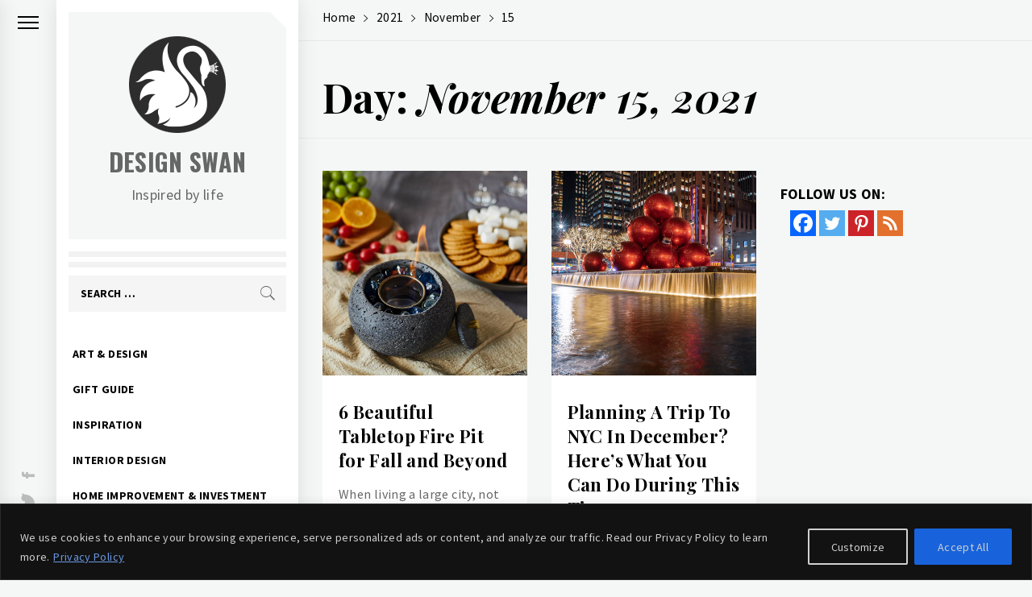

--- FILE ---
content_type: text/html; charset=UTF-8
request_url: https://www.designswan.com/archives/2021/11/15
body_size: 31935
content:
<!DOCTYPE html>
<html lang="en-US">
    <head>
        <meta charset="UTF-8">
        <meta name="viewport" content="width=device-width, initial-scale=1.0, maximum-scale=1.0, user-scalable=no" />
        <link rel="profile" href="http://gmpg.org/xfn/11">
                <style type="text/css">
                        .aside-panel .site-title a,
            .aside-panel .site-description {
                color: #666666;
            }

                        html body,
            body button,
            body input,
            body select,
            body optgroup,
            body textarea {
                color: #000;
            }

                        body .trigger-icon .icon-bar {
                background: #000;
            }

                        body .site .inner-banner .header-image-overlay {
                background: #000;
            }

                        body .mailchimp-bgcolor {
                background: #000;
            }

                        body .site-title {
                font-size: 30px !important;
            }

                    </style>
        	<script type="text/javascript">function theChampLoadEvent(e){var t=window.onload;if(typeof window.onload!="function"){window.onload=e}else{window.onload=function(){t();e()}}}</script>
		<script type="text/javascript">var theChampDefaultLang = 'en_US', theChampCloseIconPath = 'https://www.designswan.com/wp-content/plugins/super-socializer/images/close.png';</script>
		<script>var theChampSiteUrl = 'https://www.designswan.com', theChampVerified = 0, theChampEmailPopup = 0, heateorSsMoreSharePopupSearchText = 'Search';</script>
			<script> var theChampFBKey = '', theChampFBLang = 'en_US', theChampFbLikeMycred = 0, theChampSsga = 0, theChampCommentNotification = 0, theChampHeateorFcmRecentComments = 0, theChampFbIosLogin = 0; </script>
						<script type="text/javascript">var theChampFBCommentUrl = 'https://www.designswan.com/archives/6-beautiful-tabletop-fire-pit-for-fall-and-beyond.html'; var theChampFBCommentColor = ''; var theChampFBCommentNumPosts = ''; var theChampFBCommentWidth = '100%'; var theChampFBCommentOrderby = ''; var theChampCommentingTabs = "wordpress,facebook,disqus", theChampGpCommentsUrl = 'https://www.designswan.com/archives/6-beautiful-tabletop-fire-pit-for-fall-and-beyond.html', theChampDisqusShortname = '', theChampScEnabledTabs = 'wordpress,fb', theChampScLabel = 'Leave a reply', theChampScTabLabels = {"wordpress":"Default Comments (0)","fb":"Facebook Comments","disqus":"Disqus Comments"}, theChampGpCommentsWidth = 0, theChampCommentingId = 'respond'</script>
						<script> var theChampSharingAjaxUrl = 'https://www.designswan.com/wp-admin/admin-ajax.php', heateorSsFbMessengerAPI = 'https://www.facebook.com/dialog/send?app_id=595489497242932&display=popup&link=%encoded_post_url%&redirect_uri=%encoded_post_url%',heateorSsWhatsappShareAPI = 'web', heateorSsUrlCountFetched = [], heateorSsSharesText = 'Shares', heateorSsShareText = 'Share', theChampPluginIconPath = 'https://www.designswan.com/wp-content/plugins/super-socializer/images/logo.png', theChampSaveSharesLocally = 0, theChampHorizontalSharingCountEnable = 1, theChampVerticalSharingCountEnable = 0, theChampSharingOffset = -10, theChampCounterOffset = -10, theChampMobileStickySharingEnabled = 0, heateorSsCopyLinkMessage = "Link copied.";
		var heateorSsHorSharingShortUrl = "https://www.designswan.com/archives/6-beautiful-tabletop-fire-pit-for-fall-and-beyond.html";var heateorSsVerticalSharingShortUrl = "https://www.designswan.com/archives/6-beautiful-tabletop-fire-pit-for-fall-and-beyond.html";		</script>
			<style type="text/css">
						.the_champ_button_instagram span.the_champ_svg,a.the_champ_instagram span.the_champ_svg{background:radial-gradient(circle at 30% 107%,#fdf497 0,#fdf497 5%,#fd5949 45%,#d6249f 60%,#285aeb 90%)}
					.the_champ_horizontal_sharing .the_champ_svg,.heateor_ss_standard_follow_icons_container .the_champ_svg{
					color: #fff;
				border-width: 0px;
		border-style: solid;
		border-color: transparent;
	}
		.the_champ_horizontal_sharing .theChampTCBackground{
		color:#666;
	}
		.the_champ_horizontal_sharing span.the_champ_svg:hover,.heateor_ss_standard_follow_icons_container span.the_champ_svg:hover{
				border-color: transparent;
	}
		.the_champ_vertical_sharing span.the_champ_svg,.heateor_ss_floating_follow_icons_container span.the_champ_svg{
					color: #fff;
				border-width: 0px;
		border-style: solid;
		border-color: transparent;
	}
		.the_champ_vertical_sharing .theChampTCBackground{
		color:#666;
	}
		.the_champ_vertical_sharing span.the_champ_svg:hover,.heateor_ss_floating_follow_icons_container span.the_champ_svg:hover{
						border-color: transparent;
		}
	@media screen and (max-width:783px){.the_champ_vertical_sharing{display:none!important}}</style>
	<meta name='robots' content='noindex, follow' />

	<!-- This site is optimized with the Yoast SEO plugin v26.7 - https://yoast.com/wordpress/plugins/seo/ -->
	<title>November 15, 2021 - Design Swan</title>
	<meta property="og:locale" content="en_US" />
	<meta property="og:type" content="website" />
	<meta property="og:title" content="November 15, 2021 - Design Swan" />
	<meta property="og:url" content="https://www.designswan.com/archives/2021/11/15" />
	<meta property="og:site_name" content="Design Swan" />
	<meta name="twitter:card" content="summary_large_image" />
	<meta name="twitter:site" content="@DesignSwan" />
	<script type="application/ld+json" class="yoast-schema-graph">{"@context":"https://schema.org","@graph":[{"@type":"CollectionPage","@id":"https://www.designswan.com/archives/2021/11/15","url":"https://www.designswan.com/archives/2021/11/15","name":"November 15, 2021 - Design Swan","isPartOf":{"@id":"https://www.designswan.com/#website"},"breadcrumb":{"@id":"https://www.designswan.com/archives/2021/11/15#breadcrumb"},"inLanguage":"en-US"},{"@type":"BreadcrumbList","@id":"https://www.designswan.com/archives/2021/11/15#breadcrumb","itemListElement":[{"@type":"ListItem","position":1,"name":"Home","item":"https://www.designswan.com/"},{"@type":"ListItem","position":2,"name":"Archives for November 15, 2021"}]},{"@type":"WebSite","@id":"https://www.designswan.com/#website","url":"https://www.designswan.com/","name":"Design Swan","description":"Inspired by life","publisher":{"@id":"https://www.designswan.com/#organization"},"potentialAction":[{"@type":"SearchAction","target":{"@type":"EntryPoint","urlTemplate":"https://www.designswan.com/?s={search_term_string}"},"query-input":{"@type":"PropertyValueSpecification","valueRequired":true,"valueName":"search_term_string"}}],"inLanguage":"en-US"},{"@type":"Organization","@id":"https://www.designswan.com/#organization","name":"Design Swan","url":"https://www.designswan.com/","logo":{"@type":"ImageObject","inLanguage":"en-US","@id":"https://www.designswan.com/#/schema/logo/image/","url":"https://www.designswan.com/wp-content/uploads/2016/10/appIcon.png","contentUrl":"https://www.designswan.com/wp-content/uploads/2016/10/appIcon.png","width":512,"height":512,"caption":"Design Swan"},"image":{"@id":"https://www.designswan.com/#/schema/logo/image/"},"sameAs":["https://www.facebook.com/DesignSwan","https://x.com/DesignSwan","https://www.pinterest.ca/designswan/"]}]}</script>
	<!-- / Yoast SEO plugin. -->


<link rel='dns-prefetch' href='//cdn.thememattic.com' />
<link rel='dns-prefetch' href='//fonts.googleapis.com' />
<link rel="alternate" type="application/rss+xml" title="Design Swan &raquo; Feed" href="https://www.designswan.com/feed" />
<link rel="alternate" type="application/rss+xml" title="Design Swan &raquo; Comments Feed" href="https://www.designswan.com/comments/feed" />
<style id='wp-img-auto-sizes-contain-inline-css' type='text/css'>
img:is([sizes=auto i],[sizes^="auto," i]){contain-intrinsic-size:3000px 1500px}
/*# sourceURL=wp-img-auto-sizes-contain-inline-css */
</style>
<style id='wp-emoji-styles-inline-css' type='text/css'>

	img.wp-smiley, img.emoji {
		display: inline !important;
		border: none !important;
		box-shadow: none !important;
		height: 1em !important;
		width: 1em !important;
		margin: 0 0.07em !important;
		vertical-align: -0.1em !important;
		background: none !important;
		padding: 0 !important;
	}
/*# sourceURL=wp-emoji-styles-inline-css */
</style>
<style id='wp-block-library-inline-css' type='text/css'>
:root{--wp-block-synced-color:#7a00df;--wp-block-synced-color--rgb:122,0,223;--wp-bound-block-color:var(--wp-block-synced-color);--wp-editor-canvas-background:#ddd;--wp-admin-theme-color:#007cba;--wp-admin-theme-color--rgb:0,124,186;--wp-admin-theme-color-darker-10:#006ba1;--wp-admin-theme-color-darker-10--rgb:0,107,160.5;--wp-admin-theme-color-darker-20:#005a87;--wp-admin-theme-color-darker-20--rgb:0,90,135;--wp-admin-border-width-focus:2px}@media (min-resolution:192dpi){:root{--wp-admin-border-width-focus:1.5px}}.wp-element-button{cursor:pointer}:root .has-very-light-gray-background-color{background-color:#eee}:root .has-very-dark-gray-background-color{background-color:#313131}:root .has-very-light-gray-color{color:#eee}:root .has-very-dark-gray-color{color:#313131}:root .has-vivid-green-cyan-to-vivid-cyan-blue-gradient-background{background:linear-gradient(135deg,#00d084,#0693e3)}:root .has-purple-crush-gradient-background{background:linear-gradient(135deg,#34e2e4,#4721fb 50%,#ab1dfe)}:root .has-hazy-dawn-gradient-background{background:linear-gradient(135deg,#faaca8,#dad0ec)}:root .has-subdued-olive-gradient-background{background:linear-gradient(135deg,#fafae1,#67a671)}:root .has-atomic-cream-gradient-background{background:linear-gradient(135deg,#fdd79a,#004a59)}:root .has-nightshade-gradient-background{background:linear-gradient(135deg,#330968,#31cdcf)}:root .has-midnight-gradient-background{background:linear-gradient(135deg,#020381,#2874fc)}:root{--wp--preset--font-size--normal:16px;--wp--preset--font-size--huge:42px}.has-regular-font-size{font-size:1em}.has-larger-font-size{font-size:2.625em}.has-normal-font-size{font-size:var(--wp--preset--font-size--normal)}.has-huge-font-size{font-size:var(--wp--preset--font-size--huge)}.has-text-align-center{text-align:center}.has-text-align-left{text-align:left}.has-text-align-right{text-align:right}.has-fit-text{white-space:nowrap!important}#end-resizable-editor-section{display:none}.aligncenter{clear:both}.items-justified-left{justify-content:flex-start}.items-justified-center{justify-content:center}.items-justified-right{justify-content:flex-end}.items-justified-space-between{justify-content:space-between}.screen-reader-text{border:0;clip-path:inset(50%);height:1px;margin:-1px;overflow:hidden;padding:0;position:absolute;width:1px;word-wrap:normal!important}.screen-reader-text:focus{background-color:#ddd;clip-path:none;color:#444;display:block;font-size:1em;height:auto;left:5px;line-height:normal;padding:15px 23px 14px;text-decoration:none;top:5px;width:auto;z-index:100000}html :where(.has-border-color){border-style:solid}html :where([style*=border-top-color]){border-top-style:solid}html :where([style*=border-right-color]){border-right-style:solid}html :where([style*=border-bottom-color]){border-bottom-style:solid}html :where([style*=border-left-color]){border-left-style:solid}html :where([style*=border-width]){border-style:solid}html :where([style*=border-top-width]){border-top-style:solid}html :where([style*=border-right-width]){border-right-style:solid}html :where([style*=border-bottom-width]){border-bottom-style:solid}html :where([style*=border-left-width]){border-left-style:solid}html :where(img[class*=wp-image-]){height:auto;max-width:100%}:where(figure){margin:0 0 1em}html :where(.is-position-sticky){--wp-admin--admin-bar--position-offset:var(--wp-admin--admin-bar--height,0px)}@media screen and (max-width:600px){html :where(.is-position-sticky){--wp-admin--admin-bar--position-offset:0px}}

/*# sourceURL=wp-block-library-inline-css */
</style><style id='global-styles-inline-css' type='text/css'>
:root{--wp--preset--aspect-ratio--square: 1;--wp--preset--aspect-ratio--4-3: 4/3;--wp--preset--aspect-ratio--3-4: 3/4;--wp--preset--aspect-ratio--3-2: 3/2;--wp--preset--aspect-ratio--2-3: 2/3;--wp--preset--aspect-ratio--16-9: 16/9;--wp--preset--aspect-ratio--9-16: 9/16;--wp--preset--color--black: #000000;--wp--preset--color--cyan-bluish-gray: #abb8c3;--wp--preset--color--white: #ffffff;--wp--preset--color--pale-pink: #f78da7;--wp--preset--color--vivid-red: #cf2e2e;--wp--preset--color--luminous-vivid-orange: #ff6900;--wp--preset--color--luminous-vivid-amber: #fcb900;--wp--preset--color--light-green-cyan: #7bdcb5;--wp--preset--color--vivid-green-cyan: #00d084;--wp--preset--color--pale-cyan-blue: #8ed1fc;--wp--preset--color--vivid-cyan-blue: #0693e3;--wp--preset--color--vivid-purple: #9b51e0;--wp--preset--gradient--vivid-cyan-blue-to-vivid-purple: linear-gradient(135deg,rgb(6,147,227) 0%,rgb(155,81,224) 100%);--wp--preset--gradient--light-green-cyan-to-vivid-green-cyan: linear-gradient(135deg,rgb(122,220,180) 0%,rgb(0,208,130) 100%);--wp--preset--gradient--luminous-vivid-amber-to-luminous-vivid-orange: linear-gradient(135deg,rgb(252,185,0) 0%,rgb(255,105,0) 100%);--wp--preset--gradient--luminous-vivid-orange-to-vivid-red: linear-gradient(135deg,rgb(255,105,0) 0%,rgb(207,46,46) 100%);--wp--preset--gradient--very-light-gray-to-cyan-bluish-gray: linear-gradient(135deg,rgb(238,238,238) 0%,rgb(169,184,195) 100%);--wp--preset--gradient--cool-to-warm-spectrum: linear-gradient(135deg,rgb(74,234,220) 0%,rgb(151,120,209) 20%,rgb(207,42,186) 40%,rgb(238,44,130) 60%,rgb(251,105,98) 80%,rgb(254,248,76) 100%);--wp--preset--gradient--blush-light-purple: linear-gradient(135deg,rgb(255,206,236) 0%,rgb(152,150,240) 100%);--wp--preset--gradient--blush-bordeaux: linear-gradient(135deg,rgb(254,205,165) 0%,rgb(254,45,45) 50%,rgb(107,0,62) 100%);--wp--preset--gradient--luminous-dusk: linear-gradient(135deg,rgb(255,203,112) 0%,rgb(199,81,192) 50%,rgb(65,88,208) 100%);--wp--preset--gradient--pale-ocean: linear-gradient(135deg,rgb(255,245,203) 0%,rgb(182,227,212) 50%,rgb(51,167,181) 100%);--wp--preset--gradient--electric-grass: linear-gradient(135deg,rgb(202,248,128) 0%,rgb(113,206,126) 100%);--wp--preset--gradient--midnight: linear-gradient(135deg,rgb(2,3,129) 0%,rgb(40,116,252) 100%);--wp--preset--font-size--small: 13px;--wp--preset--font-size--medium: 20px;--wp--preset--font-size--large: 36px;--wp--preset--font-size--x-large: 42px;--wp--preset--spacing--20: 0.44rem;--wp--preset--spacing--30: 0.67rem;--wp--preset--spacing--40: 1rem;--wp--preset--spacing--50: 1.5rem;--wp--preset--spacing--60: 2.25rem;--wp--preset--spacing--70: 3.38rem;--wp--preset--spacing--80: 5.06rem;--wp--preset--shadow--natural: 6px 6px 9px rgba(0, 0, 0, 0.2);--wp--preset--shadow--deep: 12px 12px 50px rgba(0, 0, 0, 0.4);--wp--preset--shadow--sharp: 6px 6px 0px rgba(0, 0, 0, 0.2);--wp--preset--shadow--outlined: 6px 6px 0px -3px rgb(255, 255, 255), 6px 6px rgb(0, 0, 0);--wp--preset--shadow--crisp: 6px 6px 0px rgb(0, 0, 0);}:where(.is-layout-flex){gap: 0.5em;}:where(.is-layout-grid){gap: 0.5em;}body .is-layout-flex{display: flex;}.is-layout-flex{flex-wrap: wrap;align-items: center;}.is-layout-flex > :is(*, div){margin: 0;}body .is-layout-grid{display: grid;}.is-layout-grid > :is(*, div){margin: 0;}:where(.wp-block-columns.is-layout-flex){gap: 2em;}:where(.wp-block-columns.is-layout-grid){gap: 2em;}:where(.wp-block-post-template.is-layout-flex){gap: 1.25em;}:where(.wp-block-post-template.is-layout-grid){gap: 1.25em;}.has-black-color{color: var(--wp--preset--color--black) !important;}.has-cyan-bluish-gray-color{color: var(--wp--preset--color--cyan-bluish-gray) !important;}.has-white-color{color: var(--wp--preset--color--white) !important;}.has-pale-pink-color{color: var(--wp--preset--color--pale-pink) !important;}.has-vivid-red-color{color: var(--wp--preset--color--vivid-red) !important;}.has-luminous-vivid-orange-color{color: var(--wp--preset--color--luminous-vivid-orange) !important;}.has-luminous-vivid-amber-color{color: var(--wp--preset--color--luminous-vivid-amber) !important;}.has-light-green-cyan-color{color: var(--wp--preset--color--light-green-cyan) !important;}.has-vivid-green-cyan-color{color: var(--wp--preset--color--vivid-green-cyan) !important;}.has-pale-cyan-blue-color{color: var(--wp--preset--color--pale-cyan-blue) !important;}.has-vivid-cyan-blue-color{color: var(--wp--preset--color--vivid-cyan-blue) !important;}.has-vivid-purple-color{color: var(--wp--preset--color--vivid-purple) !important;}.has-black-background-color{background-color: var(--wp--preset--color--black) !important;}.has-cyan-bluish-gray-background-color{background-color: var(--wp--preset--color--cyan-bluish-gray) !important;}.has-white-background-color{background-color: var(--wp--preset--color--white) !important;}.has-pale-pink-background-color{background-color: var(--wp--preset--color--pale-pink) !important;}.has-vivid-red-background-color{background-color: var(--wp--preset--color--vivid-red) !important;}.has-luminous-vivid-orange-background-color{background-color: var(--wp--preset--color--luminous-vivid-orange) !important;}.has-luminous-vivid-amber-background-color{background-color: var(--wp--preset--color--luminous-vivid-amber) !important;}.has-light-green-cyan-background-color{background-color: var(--wp--preset--color--light-green-cyan) !important;}.has-vivid-green-cyan-background-color{background-color: var(--wp--preset--color--vivid-green-cyan) !important;}.has-pale-cyan-blue-background-color{background-color: var(--wp--preset--color--pale-cyan-blue) !important;}.has-vivid-cyan-blue-background-color{background-color: var(--wp--preset--color--vivid-cyan-blue) !important;}.has-vivid-purple-background-color{background-color: var(--wp--preset--color--vivid-purple) !important;}.has-black-border-color{border-color: var(--wp--preset--color--black) !important;}.has-cyan-bluish-gray-border-color{border-color: var(--wp--preset--color--cyan-bluish-gray) !important;}.has-white-border-color{border-color: var(--wp--preset--color--white) !important;}.has-pale-pink-border-color{border-color: var(--wp--preset--color--pale-pink) !important;}.has-vivid-red-border-color{border-color: var(--wp--preset--color--vivid-red) !important;}.has-luminous-vivid-orange-border-color{border-color: var(--wp--preset--color--luminous-vivid-orange) !important;}.has-luminous-vivid-amber-border-color{border-color: var(--wp--preset--color--luminous-vivid-amber) !important;}.has-light-green-cyan-border-color{border-color: var(--wp--preset--color--light-green-cyan) !important;}.has-vivid-green-cyan-border-color{border-color: var(--wp--preset--color--vivid-green-cyan) !important;}.has-pale-cyan-blue-border-color{border-color: var(--wp--preset--color--pale-cyan-blue) !important;}.has-vivid-cyan-blue-border-color{border-color: var(--wp--preset--color--vivid-cyan-blue) !important;}.has-vivid-purple-border-color{border-color: var(--wp--preset--color--vivid-purple) !important;}.has-vivid-cyan-blue-to-vivid-purple-gradient-background{background: var(--wp--preset--gradient--vivid-cyan-blue-to-vivid-purple) !important;}.has-light-green-cyan-to-vivid-green-cyan-gradient-background{background: var(--wp--preset--gradient--light-green-cyan-to-vivid-green-cyan) !important;}.has-luminous-vivid-amber-to-luminous-vivid-orange-gradient-background{background: var(--wp--preset--gradient--luminous-vivid-amber-to-luminous-vivid-orange) !important;}.has-luminous-vivid-orange-to-vivid-red-gradient-background{background: var(--wp--preset--gradient--luminous-vivid-orange-to-vivid-red) !important;}.has-very-light-gray-to-cyan-bluish-gray-gradient-background{background: var(--wp--preset--gradient--very-light-gray-to-cyan-bluish-gray) !important;}.has-cool-to-warm-spectrum-gradient-background{background: var(--wp--preset--gradient--cool-to-warm-spectrum) !important;}.has-blush-light-purple-gradient-background{background: var(--wp--preset--gradient--blush-light-purple) !important;}.has-blush-bordeaux-gradient-background{background: var(--wp--preset--gradient--blush-bordeaux) !important;}.has-luminous-dusk-gradient-background{background: var(--wp--preset--gradient--luminous-dusk) !important;}.has-pale-ocean-gradient-background{background: var(--wp--preset--gradient--pale-ocean) !important;}.has-electric-grass-gradient-background{background: var(--wp--preset--gradient--electric-grass) !important;}.has-midnight-gradient-background{background: var(--wp--preset--gradient--midnight) !important;}.has-small-font-size{font-size: var(--wp--preset--font-size--small) !important;}.has-medium-font-size{font-size: var(--wp--preset--font-size--medium) !important;}.has-large-font-size{font-size: var(--wp--preset--font-size--large) !important;}.has-x-large-font-size{font-size: var(--wp--preset--font-size--x-large) !important;}
/*# sourceURL=global-styles-inline-css */
</style>

<style id='classic-theme-styles-inline-css' type='text/css'>
/*! This file is auto-generated */
.wp-block-button__link{color:#fff;background-color:#32373c;border-radius:9999px;box-shadow:none;text-decoration:none;padding:calc(.667em + 2px) calc(1.333em + 2px);font-size:1.125em}.wp-block-file__button{background:#32373c;color:#fff;text-decoration:none}
/*# sourceURL=/wp-includes/css/classic-themes.min.css */
</style>
<link rel='stylesheet' id='ionicons-css' href='https://www.designswan.com/wp-content/themes/minimal-blocks/assets/lib/ionicons/css/ionicons.min.css?ver=6.9' type='text/css' media='all' />
<link rel='stylesheet' id='bootstrap-css' href='https://www.designswan.com/wp-content/themes/minimal-blocks/assets/lib/bootstrap/css/bootstrap.min.css?ver=6.9' type='text/css' media='all' />
<link rel='stylesheet' id='slick-css' href='https://www.designswan.com/wp-content/themes/minimal-blocks/assets/lib/slick/css/slick.min.css?ver=6.9' type='text/css' media='all' />
<link rel='stylesheet' id='sidr-nav-css' href='https://www.designswan.com/wp-content/themes/minimal-blocks/assets/lib/sidr/css/jquery.sidr.css?ver=6.9' type='text/css' media='all' />
<link rel='stylesheet' id='mediaelement-css' href='https://www.designswan.com/wp-includes/js/mediaelement/mediaelementplayer-legacy.min.css?ver=4.2.17' type='text/css' media='all' />
<link rel='stylesheet' id='wp-mediaelement-css' href='https://www.designswan.com/wp-includes/js/mediaelement/wp-mediaelement.min.css?ver=6.9' type='text/css' media='all' />
<link rel='stylesheet' id='parent-style-css' href='https://www.designswan.com/wp-content/themes/minimal-blocks/style.css?ver=6.9' type='text/css' media='all' />
<link rel='stylesheet' id='minimal-blocks-style-css' href='https://www.designswan.com/wp-content/themes/minimal-blocks-child/style.css?ver=6.9' type='text/css' media='all' />
<link rel='stylesheet' id='minimal-blocks-google-fonts-css' href='https://fonts.googleapis.com/css?family=Source%20Sans%20Pro:300,400,400i,700,700i|Oswald:400,300,700|Playfair%20Display:400,400i,700,700i' type='text/css' media='all' />
<link rel='stylesheet' id='the_champ_frontend_css-css' href='https://www.designswan.com/wp-content/plugins/super-socializer/css/front.css?ver=7.14.5' type='text/css' media='all' />
<script type="text/javascript" id="cookie-law-info-js-extra">
/* <![CDATA[ */
var _ckyConfig = {"_ipData":[],"_assetsURL":"https://www.designswan.com/wp-content/plugins/cookie-law-info/lite/frontend/images/","_publicURL":"https://www.designswan.com","_expiry":"365","_categories":[{"name":"Necessary","slug":"necessary","isNecessary":true,"ccpaDoNotSell":true,"cookies":[{"cookieID":"cookieyes-consent","domain":"www.designswan.com","provider":""}],"active":true,"defaultConsent":{"gdpr":true,"ccpa":true}},{"name":"Functional","slug":"functional","isNecessary":false,"ccpaDoNotSell":true,"cookies":[],"active":true,"defaultConsent":{"gdpr":false,"ccpa":false}},{"name":"Analytics","slug":"analytics","isNecessary":false,"ccpaDoNotSell":true,"cookies":[{"cookieID":"_ga","domain":".designswan.com","provider":""}],"active":true,"defaultConsent":{"gdpr":false,"ccpa":false}},{"name":"Performance","slug":"performance","isNecessary":false,"ccpaDoNotSell":true,"cookies":[{"cookieID":"__utma","domain":".designswan.com","provider":""},{"cookieID":"__utmc","domain":".designswan.com","provider":""},{"cookieID":"__utmz","domain":".designswan.com","provider":""},{"cookieID":"__utmt","domain":".designswan.com","provider":""},{"cookieID":"__utmb","domain":".designswan.com","provider":""}],"active":true,"defaultConsent":{"gdpr":false,"ccpa":false}},{"name":"Advertisement","slug":"advertisement","isNecessary":false,"ccpaDoNotSell":true,"cookies":[{"cookieID":"IDE","domain":".doubleclick.net","provider":""}],"active":true,"defaultConsent":{"gdpr":false,"ccpa":false}}],"_activeLaw":"gdpr","_rootDomain":"","_block":"1","_showBanner":"1","_bannerConfig":{"settings":{"type":"banner","preferenceCenterType":"popup","position":"bottom","applicableLaw":"gdpr"},"behaviours":{"reloadBannerOnAccept":false,"loadAnalyticsByDefault":false,"animations":{"onLoad":"animate","onHide":"sticky"}},"config":{"revisitConsent":{"status":false,"tag":"revisit-consent","position":"bottom-left","meta":{"url":"#"},"styles":{"background-color":"#0056A7"},"elements":{"title":{"type":"text","tag":"revisit-consent-title","status":true,"styles":{"color":"#0056a7"}}}},"preferenceCenter":{"toggle":{"status":true,"tag":"detail-category-toggle","type":"toggle","states":{"active":{"styles":{"background-color":"#1863DC"}},"inactive":{"styles":{"background-color":"#D0D5D2"}}}}},"categoryPreview":{"status":false,"toggle":{"status":true,"tag":"detail-category-preview-toggle","type":"toggle","states":{"active":{"styles":{"background-color":"#1863DC"}},"inactive":{"styles":{"background-color":"#D0D5D2"}}}}},"videoPlaceholder":{"status":true,"styles":{"background-color":"#000000","border-color":"#000000cc","color":"#ffffff"}},"readMore":{"status":true,"tag":"readmore-button","type":"link","meta":{"noFollow":true,"newTab":true},"styles":{"color":"#6C99E3","background-color":"transparent","border-color":"transparent"}},"showMore":{"status":true,"tag":"show-desc-button","type":"button","styles":{"color":"#1863DC"}},"showLess":{"status":true,"tag":"hide-desc-button","type":"button","styles":{"color":"#1863DC"}},"alwaysActive":{"status":true,"tag":"always-active","styles":{"color":"#008000"}},"manualLinks":{"status":true,"tag":"manual-links","type":"link","styles":{"color":"#1863DC"}},"auditTable":{"status":false},"optOption":{"status":true,"toggle":{"status":true,"tag":"optout-option-toggle","type":"toggle","states":{"active":{"styles":{"background-color":"#1863dc"}},"inactive":{"styles":{"background-color":"#FFFFFF"}}}}}}},"_version":"3.3.9.1","_logConsent":"1","_tags":[{"tag":"accept-button","styles":{"color":"#d0d0d0","background-color":"#1863dc","border-color":"#1863dc"}},{"tag":"reject-button","styles":{"color":"#d0d0d0","background-color":"transparent","border-color":"#d0d0d0"}},{"tag":"settings-button","styles":{"color":"#d0d0d0","background-color":"transparent","border-color":"#d0d0d0"}},{"tag":"readmore-button","styles":{"color":"#6C99E3","background-color":"transparent","border-color":"transparent"}},{"tag":"donotsell-button","styles":{"color":"#1863dc","background-color":"transparent","border-color":"transparent"}},{"tag":"show-desc-button","styles":{"color":"#1863DC"}},{"tag":"hide-desc-button","styles":{"color":"#1863DC"}},{"tag":"cky-always-active","styles":[]},{"tag":"cky-link","styles":[]},{"tag":"accept-button","styles":{"color":"#d0d0d0","background-color":"#1863dc","border-color":"#1863dc"}},{"tag":"revisit-consent","styles":{"background-color":"#0056A7"}}],"_shortCodes":[{"key":"cky_readmore","content":"\u003Ca href=\"https://www.designswan.com/privacy\" class=\"cky-policy\" aria-label=\"Privacy Policy\" target=\"_blank\" rel=\"noopener\" data-cky-tag=\"readmore-button\"\u003EPrivacy Policy\u003C/a\u003E","tag":"readmore-button","status":true,"attributes":{"rel":"nofollow","target":"_blank"}},{"key":"cky_show_desc","content":"\u003Cbutton class=\"cky-show-desc-btn\" data-cky-tag=\"show-desc-button\" aria-label=\"Show more\"\u003EShow more\u003C/button\u003E","tag":"show-desc-button","status":true,"attributes":[]},{"key":"cky_hide_desc","content":"\u003Cbutton class=\"cky-show-desc-btn\" data-cky-tag=\"hide-desc-button\" aria-label=\"Show less\"\u003EShow less\u003C/button\u003E","tag":"hide-desc-button","status":true,"attributes":[]},{"key":"cky_optout_show_desc","content":"[cky_optout_show_desc]","tag":"optout-show-desc-button","status":true,"attributes":[]},{"key":"cky_optout_hide_desc","content":"[cky_optout_hide_desc]","tag":"optout-hide-desc-button","status":true,"attributes":[]},{"key":"cky_category_toggle_label","content":"[cky_{{status}}_category_label] [cky_preference_{{category_slug}}_title]","tag":"","status":true,"attributes":[]},{"key":"cky_enable_category_label","content":"Enable","tag":"","status":true,"attributes":[]},{"key":"cky_disable_category_label","content":"Disable","tag":"","status":true,"attributes":[]},{"key":"cky_video_placeholder","content":"\u003Cdiv class=\"video-placeholder-normal\" data-cky-tag=\"video-placeholder\" id=\"[UNIQUEID]\"\u003E\u003Cp class=\"video-placeholder-text-normal\" data-cky-tag=\"placeholder-title\"\u003EPlease accept the cookie consent\u003C/p\u003E\u003C/div\u003E","tag":"","status":true,"attributes":[]},{"key":"cky_enable_optout_label","content":"Enable","tag":"","status":true,"attributes":[]},{"key":"cky_disable_optout_label","content":"Disable","tag":"","status":true,"attributes":[]},{"key":"cky_optout_toggle_label","content":"[cky_{{status}}_optout_label] [cky_optout_option_title]","tag":"","status":true,"attributes":[]},{"key":"cky_optout_option_title","content":"Do Not Sell or Share My Personal Information","tag":"","status":true,"attributes":[]},{"key":"cky_optout_close_label","content":"Close","tag":"","status":true,"attributes":[]},{"key":"cky_preference_close_label","content":"Close","tag":"","status":true,"attributes":[]}],"_rtl":"","_language":"en","_providersToBlock":[]};
var _ckyStyles = {"css":".cky-overlay{background: #000000; opacity: 0.4; position: fixed; top: 0; left: 0; width: 100%; height: 100%; z-index: 99999999;}.cky-hide{display: none;}.cky-btn-revisit-wrapper{display: flex; align-items: center; justify-content: center; background: #0056a7; width: 45px; height: 45px; border-radius: 50%; position: fixed; z-index: 999999; cursor: pointer;}.cky-revisit-bottom-left{bottom: 15px; left: 15px;}.cky-revisit-bottom-right{bottom: 15px; right: 15px;}.cky-btn-revisit-wrapper .cky-btn-revisit{display: flex; align-items: center; justify-content: center; background: none; border: none; cursor: pointer; position: relative; margin: 0; padding: 0;}.cky-btn-revisit-wrapper .cky-btn-revisit img{max-width: fit-content; margin: 0; height: 30px; width: 30px;}.cky-revisit-bottom-left:hover::before{content: attr(data-tooltip); position: absolute; background: #4e4b66; color: #ffffff; left: calc(100% + 7px); font-size: 12px; line-height: 16px; width: max-content; padding: 4px 8px; border-radius: 4px;}.cky-revisit-bottom-left:hover::after{position: absolute; content: \"\"; border: 5px solid transparent; left: calc(100% + 2px); border-left-width: 0; border-right-color: #4e4b66;}.cky-revisit-bottom-right:hover::before{content: attr(data-tooltip); position: absolute; background: #4e4b66; color: #ffffff; right: calc(100% + 7px); font-size: 12px; line-height: 16px; width: max-content; padding: 4px 8px; border-radius: 4px;}.cky-revisit-bottom-right:hover::after{position: absolute; content: \"\"; border: 5px solid transparent; right: calc(100% + 2px); border-right-width: 0; border-left-color: #4e4b66;}.cky-revisit-hide{display: none;}.cky-consent-container{position: fixed; width: 100%; box-sizing: border-box; z-index: 9999999;}.cky-consent-container .cky-consent-bar{background: #ffffff; border: 1px solid; padding: 16.5px 24px; box-shadow: 0 -1px 10px 0 #acabab4d;}.cky-banner-bottom{bottom: 0; left: 0;}.cky-banner-top{top: 0; left: 0;}.cky-custom-brand-logo-wrapper .cky-custom-brand-logo{width: 100px; height: auto; margin: 0 0 12px 0;}.cky-notice .cky-title{color: #212121; font-weight: 700; font-size: 18px; line-height: 24px; margin: 0 0 12px 0;}.cky-notice-group{display: flex; justify-content: space-between; align-items: center; font-size: 14px; line-height: 24px; font-weight: 400;}.cky-notice-des *,.cky-preference-content-wrapper *,.cky-accordion-header-des *,.cky-gpc-wrapper .cky-gpc-desc *{font-size: 14px;}.cky-notice-des{color: #212121; font-size: 14px; line-height: 24px; font-weight: 400;}.cky-notice-des img{height: 25px; width: 25px;}.cky-consent-bar .cky-notice-des p,.cky-gpc-wrapper .cky-gpc-desc p,.cky-preference-body-wrapper .cky-preference-content-wrapper p,.cky-accordion-header-wrapper .cky-accordion-header-des p,.cky-cookie-des-table li div:last-child p{color: inherit; margin-top: 0; overflow-wrap: break-word;}.cky-notice-des P:last-child,.cky-preference-content-wrapper p:last-child,.cky-cookie-des-table li div:last-child p:last-child,.cky-gpc-wrapper .cky-gpc-desc p:last-child{margin-bottom: 0;}.cky-notice-des a.cky-policy,.cky-notice-des button.cky-policy{font-size: 14px; color: #1863dc; white-space: nowrap; cursor: pointer; background: transparent; border: 1px solid; text-decoration: underline;}.cky-notice-des button.cky-policy{padding: 0;}.cky-notice-des a.cky-policy:focus-visible,.cky-notice-des button.cky-policy:focus-visible,.cky-preference-content-wrapper .cky-show-desc-btn:focus-visible,.cky-accordion-header .cky-accordion-btn:focus-visible,.cky-preference-header .cky-btn-close:focus-visible,.cky-switch input[type=\"checkbox\"]:focus-visible,.cky-footer-wrapper a:focus-visible,.cky-btn:focus-visible{outline: 2px solid #1863dc; outline-offset: 2px;}.cky-btn:focus:not(:focus-visible),.cky-accordion-header .cky-accordion-btn:focus:not(:focus-visible),.cky-preference-content-wrapper .cky-show-desc-btn:focus:not(:focus-visible),.cky-btn-revisit-wrapper .cky-btn-revisit:focus:not(:focus-visible),.cky-preference-header .cky-btn-close:focus:not(:focus-visible),.cky-consent-bar .cky-banner-btn-close:focus:not(:focus-visible){outline: 0;}button.cky-show-desc-btn:not(:hover):not(:active){color: #1863dc; background: transparent;}button.cky-accordion-btn:not(:hover):not(:active),button.cky-banner-btn-close:not(:hover):not(:active),button.cky-btn-close:not(:hover):not(:active),button.cky-btn-revisit:not(:hover):not(:active){background: transparent;}.cky-consent-bar button:hover,.cky-modal.cky-modal-open button:hover,.cky-consent-bar button:focus,.cky-modal.cky-modal-open button:focus{text-decoration: none;}.cky-notice-btn-wrapper{display: flex; justify-content: center; align-items: center; margin-left: 15px;}.cky-notice-btn-wrapper .cky-btn{text-shadow: none; box-shadow: none;}.cky-btn{font-size: 14px; font-family: inherit; line-height: 24px; padding: 8px 27px; font-weight: 500; margin: 0 8px 0 0; border-radius: 2px; white-space: nowrap; cursor: pointer; text-align: center; text-transform: none; min-height: 0;}.cky-btn:hover{opacity: 0.8;}.cky-btn-customize{color: #1863dc; background: transparent; border: 2px solid #1863dc;}.cky-btn-reject{color: #1863dc; background: transparent; border: 2px solid #1863dc;}.cky-btn-accept{background: #1863dc; color: #ffffff; border: 2px solid #1863dc;}.cky-btn:last-child{margin-right: 0;}@media (max-width: 768px){.cky-notice-group{display: block;}.cky-notice-btn-wrapper{margin-left: 0;}.cky-notice-btn-wrapper .cky-btn{flex: auto; max-width: 100%; margin-top: 10px; white-space: unset;}}@media (max-width: 576px){.cky-notice-btn-wrapper{flex-direction: column;}.cky-custom-brand-logo-wrapper, .cky-notice .cky-title, .cky-notice-des, .cky-notice-btn-wrapper{padding: 0 28px;}.cky-consent-container .cky-consent-bar{padding: 16.5px 0;}.cky-notice-des{max-height: 40vh; overflow-y: scroll;}.cky-notice-btn-wrapper .cky-btn{width: 100%; padding: 8px; margin-right: 0;}.cky-notice-btn-wrapper .cky-btn-accept{order: 1;}.cky-notice-btn-wrapper .cky-btn-reject{order: 3;}.cky-notice-btn-wrapper .cky-btn-customize{order: 2;}}@media (max-width: 425px){.cky-custom-brand-logo-wrapper, .cky-notice .cky-title, .cky-notice-des, .cky-notice-btn-wrapper{padding: 0 24px;}.cky-notice-btn-wrapper{flex-direction: column;}.cky-btn{width: 100%; margin: 10px 0 0 0;}.cky-notice-btn-wrapper .cky-btn-customize{order: 2;}.cky-notice-btn-wrapper .cky-btn-reject{order: 3;}.cky-notice-btn-wrapper .cky-btn-accept{order: 1; margin-top: 16px;}}@media (max-width: 352px){.cky-notice .cky-title{font-size: 16px;}.cky-notice-des *{font-size: 12px;}.cky-notice-des, .cky-btn{font-size: 12px;}}.cky-modal.cky-modal-open{display: flex; visibility: visible; -webkit-transform: translate(-50%, -50%); -moz-transform: translate(-50%, -50%); -ms-transform: translate(-50%, -50%); -o-transform: translate(-50%, -50%); transform: translate(-50%, -50%); top: 50%; left: 50%; transition: all 1s ease;}.cky-modal{box-shadow: 0 32px 68px rgba(0, 0, 0, 0.3); margin: 0 auto; position: fixed; max-width: 100%; background: #ffffff; top: 50%; box-sizing: border-box; border-radius: 6px; z-index: 999999999; color: #212121; -webkit-transform: translate(-50%, 100%); -moz-transform: translate(-50%, 100%); -ms-transform: translate(-50%, 100%); -o-transform: translate(-50%, 100%); transform: translate(-50%, 100%); visibility: hidden; transition: all 0s ease;}.cky-preference-center{max-height: 79vh; overflow: hidden; width: 845px; overflow: hidden; flex: 1 1 0; display: flex; flex-direction: column; border-radius: 6px;}.cky-preference-header{display: flex; align-items: center; justify-content: space-between; padding: 22px 24px; border-bottom: 1px solid;}.cky-preference-header .cky-preference-title{font-size: 18px; font-weight: 700; line-height: 24px;}.cky-preference-header .cky-btn-close{margin: 0; cursor: pointer; vertical-align: middle; padding: 0; background: none; border: none; width: auto; height: auto; min-height: 0; line-height: 0; text-shadow: none; box-shadow: none;}.cky-preference-header .cky-btn-close img{margin: 0; height: 10px; width: 10px;}.cky-preference-body-wrapper{padding: 0 24px; flex: 1; overflow: auto; box-sizing: border-box;}.cky-preference-content-wrapper,.cky-gpc-wrapper .cky-gpc-desc{font-size: 14px; line-height: 24px; font-weight: 400; padding: 12px 0;}.cky-preference-content-wrapper{border-bottom: 1px solid;}.cky-preference-content-wrapper img{height: 25px; width: 25px;}.cky-preference-content-wrapper .cky-show-desc-btn{font-size: 14px; font-family: inherit; color: #1863dc; text-decoration: none; line-height: 24px; padding: 0; margin: 0; white-space: nowrap; cursor: pointer; background: transparent; border-color: transparent; text-transform: none; min-height: 0; text-shadow: none; box-shadow: none;}.cky-accordion-wrapper{margin-bottom: 10px;}.cky-accordion{border-bottom: 1px solid;}.cky-accordion:last-child{border-bottom: none;}.cky-accordion .cky-accordion-item{display: flex; margin-top: 10px;}.cky-accordion .cky-accordion-body{display: none;}.cky-accordion.cky-accordion-active .cky-accordion-body{display: block; padding: 0 22px; margin-bottom: 16px;}.cky-accordion-header-wrapper{cursor: pointer; width: 100%;}.cky-accordion-item .cky-accordion-header{display: flex; justify-content: space-between; align-items: center;}.cky-accordion-header .cky-accordion-btn{font-size: 16px; font-family: inherit; color: #212121; line-height: 24px; background: none; border: none; font-weight: 700; padding: 0; margin: 0; cursor: pointer; text-transform: none; min-height: 0; text-shadow: none; box-shadow: none;}.cky-accordion-header .cky-always-active{color: #008000; font-weight: 600; line-height: 24px; font-size: 14px;}.cky-accordion-header-des{font-size: 14px; line-height: 24px; margin: 10px 0 16px 0;}.cky-accordion-chevron{margin-right: 22px; position: relative; cursor: pointer;}.cky-accordion-chevron-hide{display: none;}.cky-accordion .cky-accordion-chevron i::before{content: \"\"; position: absolute; border-right: 1.4px solid; border-bottom: 1.4px solid; border-color: inherit; height: 6px; width: 6px; -webkit-transform: rotate(-45deg); -moz-transform: rotate(-45deg); -ms-transform: rotate(-45deg); -o-transform: rotate(-45deg); transform: rotate(-45deg); transition: all 0.2s ease-in-out; top: 8px;}.cky-accordion.cky-accordion-active .cky-accordion-chevron i::before{-webkit-transform: rotate(45deg); -moz-transform: rotate(45deg); -ms-transform: rotate(45deg); -o-transform: rotate(45deg); transform: rotate(45deg);}.cky-audit-table{background: #f4f4f4; border-radius: 6px;}.cky-audit-table .cky-empty-cookies-text{color: inherit; font-size: 12px; line-height: 24px; margin: 0; padding: 10px;}.cky-audit-table .cky-cookie-des-table{font-size: 12px; line-height: 24px; font-weight: normal; padding: 15px 10px; border-bottom: 1px solid; border-bottom-color: inherit; margin: 0;}.cky-audit-table .cky-cookie-des-table:last-child{border-bottom: none;}.cky-audit-table .cky-cookie-des-table li{list-style-type: none; display: flex; padding: 3px 0;}.cky-audit-table .cky-cookie-des-table li:first-child{padding-top: 0;}.cky-cookie-des-table li div:first-child{width: 100px; font-weight: 600; word-break: break-word; word-wrap: break-word;}.cky-cookie-des-table li div:last-child{flex: 1; word-break: break-word; word-wrap: break-word; margin-left: 8px;}.cky-footer-shadow{display: block; width: 100%; height: 40px; background: linear-gradient(180deg, rgba(255, 255, 255, 0) 0%, #ffffff 100%); position: absolute; bottom: calc(100% - 1px);}.cky-footer-wrapper{position: relative;}.cky-prefrence-btn-wrapper{display: flex; flex-wrap: wrap; align-items: center; justify-content: center; padding: 22px 24px; border-top: 1px solid;}.cky-prefrence-btn-wrapper .cky-btn{flex: auto; max-width: 100%; text-shadow: none; box-shadow: none;}.cky-btn-preferences{color: #1863dc; background: transparent; border: 2px solid #1863dc;}.cky-preference-header,.cky-preference-body-wrapper,.cky-preference-content-wrapper,.cky-accordion-wrapper,.cky-accordion,.cky-accordion-wrapper,.cky-footer-wrapper,.cky-prefrence-btn-wrapper{border-color: inherit;}@media (max-width: 845px){.cky-modal{max-width: calc(100% - 16px);}}@media (max-width: 576px){.cky-modal{max-width: 100%;}.cky-preference-center{max-height: 100vh;}.cky-prefrence-btn-wrapper{flex-direction: column;}.cky-accordion.cky-accordion-active .cky-accordion-body{padding-right: 0;}.cky-prefrence-btn-wrapper .cky-btn{width: 100%; margin: 10px 0 0 0;}.cky-prefrence-btn-wrapper .cky-btn-reject{order: 3;}.cky-prefrence-btn-wrapper .cky-btn-accept{order: 1; margin-top: 0;}.cky-prefrence-btn-wrapper .cky-btn-preferences{order: 2;}}@media (max-width: 425px){.cky-accordion-chevron{margin-right: 15px;}.cky-notice-btn-wrapper{margin-top: 0;}.cky-accordion.cky-accordion-active .cky-accordion-body{padding: 0 15px;}}@media (max-width: 352px){.cky-preference-header .cky-preference-title{font-size: 16px;}.cky-preference-header{padding: 16px 24px;}.cky-preference-content-wrapper *, .cky-accordion-header-des *{font-size: 12px;}.cky-preference-content-wrapper, .cky-preference-content-wrapper .cky-show-more, .cky-accordion-header .cky-always-active, .cky-accordion-header-des, .cky-preference-content-wrapper .cky-show-desc-btn, .cky-notice-des a.cky-policy{font-size: 12px;}.cky-accordion-header .cky-accordion-btn{font-size: 14px;}}.cky-switch{display: flex;}.cky-switch input[type=\"checkbox\"]{position: relative; width: 44px; height: 24px; margin: 0; background: #d0d5d2; -webkit-appearance: none; border-radius: 50px; cursor: pointer; outline: 0; border: none; top: 0;}.cky-switch input[type=\"checkbox\"]:checked{background: #1863dc;}.cky-switch input[type=\"checkbox\"]:before{position: absolute; content: \"\"; height: 20px; width: 20px; left: 2px; bottom: 2px; border-radius: 50%; background-color: white; -webkit-transition: 0.4s; transition: 0.4s; margin: 0;}.cky-switch input[type=\"checkbox\"]:after{display: none;}.cky-switch input[type=\"checkbox\"]:checked:before{-webkit-transform: translateX(20px); -ms-transform: translateX(20px); transform: translateX(20px);}@media (max-width: 425px){.cky-switch input[type=\"checkbox\"]{width: 38px; height: 21px;}.cky-switch input[type=\"checkbox\"]:before{height: 17px; width: 17px;}.cky-switch input[type=\"checkbox\"]:checked:before{-webkit-transform: translateX(17px); -ms-transform: translateX(17px); transform: translateX(17px);}}.cky-consent-bar .cky-banner-btn-close{position: absolute; right: 9px; top: 5px; background: none; border: none; cursor: pointer; padding: 0; margin: 0; min-height: 0; line-height: 0; height: auto; width: auto; text-shadow: none; box-shadow: none;}.cky-consent-bar .cky-banner-btn-close img{height: 9px; width: 9px; margin: 0;}.cky-notice-btn-wrapper .cky-btn-do-not-sell{font-size: 14px; line-height: 24px; padding: 6px 0; margin: 0; font-weight: 500; background: none; border-radius: 2px; border: none; cursor: pointer; text-align: left; color: #1863dc; background: transparent; border-color: transparent; box-shadow: none; text-shadow: none;}.cky-consent-bar .cky-banner-btn-close:focus-visible,.cky-notice-btn-wrapper .cky-btn-do-not-sell:focus-visible,.cky-opt-out-btn-wrapper .cky-btn:focus-visible,.cky-opt-out-checkbox-wrapper input[type=\"checkbox\"].cky-opt-out-checkbox:focus-visible{outline: 2px solid #1863dc; outline-offset: 2px;}@media (max-width: 768px){.cky-notice-btn-wrapper{margin-left: 0; margin-top: 10px; justify-content: left;}.cky-notice-btn-wrapper .cky-btn-do-not-sell{padding: 0;}}@media (max-width: 352px){.cky-notice-btn-wrapper .cky-btn-do-not-sell, .cky-notice-des a.cky-policy{font-size: 12px;}}.cky-opt-out-wrapper{padding: 12px 0;}.cky-opt-out-wrapper .cky-opt-out-checkbox-wrapper{display: flex; align-items: center;}.cky-opt-out-checkbox-wrapper .cky-opt-out-checkbox-label{font-size: 16px; font-weight: 700; line-height: 24px; margin: 0 0 0 12px; cursor: pointer;}.cky-opt-out-checkbox-wrapper input[type=\"checkbox\"].cky-opt-out-checkbox{background-color: #ffffff; border: 1px solid black; width: 20px; height: 18.5px; margin: 0; -webkit-appearance: none; position: relative; display: flex; align-items: center; justify-content: center; border-radius: 2px; cursor: pointer;}.cky-opt-out-checkbox-wrapper input[type=\"checkbox\"].cky-opt-out-checkbox:checked{background-color: #1863dc; border: none;}.cky-opt-out-checkbox-wrapper input[type=\"checkbox\"].cky-opt-out-checkbox:checked::after{left: 6px; bottom: 4px; width: 7px; height: 13px; border: solid #ffffff; border-width: 0 3px 3px 0; border-radius: 2px; -webkit-transform: rotate(45deg); -ms-transform: rotate(45deg); transform: rotate(45deg); content: \"\"; position: absolute; box-sizing: border-box;}.cky-opt-out-checkbox-wrapper.cky-disabled .cky-opt-out-checkbox-label,.cky-opt-out-checkbox-wrapper.cky-disabled input[type=\"checkbox\"].cky-opt-out-checkbox{cursor: no-drop;}.cky-gpc-wrapper{margin: 0 0 0 32px;}.cky-footer-wrapper .cky-opt-out-btn-wrapper{display: flex; flex-wrap: wrap; align-items: center; justify-content: center; padding: 22px 24px;}.cky-opt-out-btn-wrapper .cky-btn{flex: auto; max-width: 100%; text-shadow: none; box-shadow: none;}.cky-opt-out-btn-wrapper .cky-btn-cancel{border: 1px solid #dedfe0; background: transparent; color: #858585;}.cky-opt-out-btn-wrapper .cky-btn-confirm{background: #1863dc; color: #ffffff; border: 1px solid #1863dc;}@media (max-width: 352px){.cky-opt-out-checkbox-wrapper .cky-opt-out-checkbox-label{font-size: 14px;}.cky-gpc-wrapper .cky-gpc-desc, .cky-gpc-wrapper .cky-gpc-desc *{font-size: 12px;}.cky-opt-out-checkbox-wrapper input[type=\"checkbox\"].cky-opt-out-checkbox{width: 16px; height: 16px;}.cky-opt-out-checkbox-wrapper input[type=\"checkbox\"].cky-opt-out-checkbox:checked::after{left: 5px; bottom: 4px; width: 3px; height: 9px;}.cky-gpc-wrapper{margin: 0 0 0 28px;}}.video-placeholder-youtube{background-size: 100% 100%; background-position: center; background-repeat: no-repeat; background-color: #b2b0b059; position: relative; display: flex; align-items: center; justify-content: center; max-width: 100%;}.video-placeholder-text-youtube{text-align: center; align-items: center; padding: 10px 16px; background-color: #000000cc; color: #ffffff; border: 1px solid; border-radius: 2px; cursor: pointer;}.video-placeholder-normal{background-image: url(\"/wp-content/plugins/cookie-law-info/lite/frontend/images/placeholder.svg\"); background-size: 80px; background-position: center; background-repeat: no-repeat; background-color: #b2b0b059; position: relative; display: flex; align-items: flex-end; justify-content: center; max-width: 100%;}.video-placeholder-text-normal{align-items: center; padding: 10px 16px; text-align: center; border: 1px solid; border-radius: 2px; cursor: pointer;}.cky-rtl{direction: rtl; text-align: right;}.cky-rtl .cky-banner-btn-close{left: 9px; right: auto;}.cky-rtl .cky-notice-btn-wrapper .cky-btn:last-child{margin-right: 8px;}.cky-rtl .cky-notice-btn-wrapper .cky-btn:first-child{margin-right: 0;}.cky-rtl .cky-notice-btn-wrapper{margin-left: 0; margin-right: 15px;}.cky-rtl .cky-prefrence-btn-wrapper .cky-btn{margin-right: 8px;}.cky-rtl .cky-prefrence-btn-wrapper .cky-btn:first-child{margin-right: 0;}.cky-rtl .cky-accordion .cky-accordion-chevron i::before{border: none; border-left: 1.4px solid; border-top: 1.4px solid; left: 12px;}.cky-rtl .cky-accordion.cky-accordion-active .cky-accordion-chevron i::before{-webkit-transform: rotate(-135deg); -moz-transform: rotate(-135deg); -ms-transform: rotate(-135deg); -o-transform: rotate(-135deg); transform: rotate(-135deg);}@media (max-width: 768px){.cky-rtl .cky-notice-btn-wrapper{margin-right: 0;}}@media (max-width: 576px){.cky-rtl .cky-notice-btn-wrapper .cky-btn:last-child{margin-right: 0;}.cky-rtl .cky-prefrence-btn-wrapper .cky-btn{margin-right: 0;}.cky-rtl .cky-accordion.cky-accordion-active .cky-accordion-body{padding: 0 22px 0 0;}}@media (max-width: 425px){.cky-rtl .cky-accordion.cky-accordion-active .cky-accordion-body{padding: 0 15px 0 0;}}.cky-rtl .cky-opt-out-btn-wrapper .cky-btn{margin-right: 12px;}.cky-rtl .cky-opt-out-btn-wrapper .cky-btn:first-child{margin-right: 0;}.cky-rtl .cky-opt-out-checkbox-wrapper .cky-opt-out-checkbox-label{margin: 0 12px 0 0;}"};
//# sourceURL=cookie-law-info-js-extra
/* ]]> */
</script>
<script type="text/javascript" src="https://www.designswan.com/wp-content/plugins/cookie-law-info/lite/frontend/js/script.min.js?ver=3.3.9.1" id="cookie-law-info-js"></script>
<script type="text/javascript" src="https://www.designswan.com/wp-includes/js/jquery/jquery.min.js?ver=3.7.1" id="jquery-core-js"></script>
<script type="text/javascript" src="https://www.designswan.com/wp-includes/js/jquery/jquery-migrate.min.js?ver=3.4.1" id="jquery-migrate-js"></script>
<link rel="https://api.w.org/" href="https://www.designswan.com/wp-json/" /><link rel="EditURI" type="application/rsd+xml" title="RSD" href="https://www.designswan.com/xmlrpc.php?rsd" />
<meta name="generator" content="WordPress 6.9" />
<style id="cky-style-inline">[data-cky-tag]{visibility:hidden;}</style><style>:root {
			--lazy-loader-animation-duration: 300ms;
		}
		  
		.lazyload {
	display: block;
}

.lazyload,
        .lazyloading {
			opacity: 0;
		}


		.lazyloaded {
			opacity: 1;
			transition: opacity 300ms;
			transition: opacity var(--lazy-loader-animation-duration);
		}.lazyloading {
	color: transparent;
	opacity: 1;
	transition: opacity 300ms;
	transition: opacity var(--lazy-loader-animation-duration);
	background: url("data:image/svg+xml,%3Csvg%20width%3D%2244%22%20height%3D%2244%22%20xmlns%3D%22http%3A%2F%2Fwww.w3.org%2F2000%2Fsvg%22%20stroke%3D%22%23333333%22%3E%3Cg%20fill%3D%22none%22%20fill-rule%3D%22evenodd%22%20stroke-width%3D%222%22%3E%3Ccircle%20cx%3D%2222%22%20cy%3D%2222%22%20r%3D%221%22%3E%3Canimate%20attributeName%3D%22r%22%20begin%3D%220s%22%20dur%3D%221.8s%22%20values%3D%221%3B%2020%22%20calcMode%3D%22spline%22%20keyTimes%3D%220%3B%201%22%20keySplines%3D%220.165%2C%200.84%2C%200.44%2C%201%22%20repeatCount%3D%22indefinite%22%2F%3E%3Canimate%20attributeName%3D%22stroke-opacity%22%20begin%3D%220s%22%20dur%3D%221.8s%22%20values%3D%221%3B%200%22%20calcMode%3D%22spline%22%20keyTimes%3D%220%3B%201%22%20keySplines%3D%220.3%2C%200.61%2C%200.355%2C%201%22%20repeatCount%3D%22indefinite%22%2F%3E%3C%2Fcircle%3E%3Ccircle%20cx%3D%2222%22%20cy%3D%2222%22%20r%3D%221%22%3E%3Canimate%20attributeName%3D%22r%22%20begin%3D%22-0.9s%22%20dur%3D%221.8s%22%20values%3D%221%3B%2020%22%20calcMode%3D%22spline%22%20keyTimes%3D%220%3B%201%22%20keySplines%3D%220.165%2C%200.84%2C%200.44%2C%201%22%20repeatCount%3D%22indefinite%22%2F%3E%3Canimate%20attributeName%3D%22stroke-opacity%22%20begin%3D%22-0.9s%22%20dur%3D%221.8s%22%20values%3D%221%3B%200%22%20calcMode%3D%22spline%22%20keyTimes%3D%220%3B%201%22%20keySplines%3D%220.3%2C%200.61%2C%200.355%2C%201%22%20repeatCount%3D%22indefinite%22%2F%3E%3C%2Fcircle%3E%3C%2Fg%3E%3C%2Fsvg%3E") no-repeat;
	background-size: 2em 2em;
	background-position: center center;
}

.lazyloaded {
	animation-name: loaded;
	animation-duration: 300ms;
	animation-duration: var(--lazy-loader-animation-duration);
	transition: none;
}

@keyframes loaded {
	from {
		opacity: 0;
	}

	to {
		opacity: 1;
	}
}</style><noscript><style>.lazyload { display: none; } .lazyload[class*="lazy-loader-background-element-"] { display: block; opacity: 1; }</style></noscript><!-- Google Tag Manager -->
<script>(function(w,d,s,l,i){w[l]=w[l]||[];w[l].push({'gtm.start':
new Date().getTime(),event:'gtm.js'});var f=d.getElementsByTagName(s)[0],
j=d.createElement(s),dl=l!='dataLayer'?'&l='+l:'';j.async=true;j.src=
'https://www.googletagmanager.com/gtm.js?id='+i+dl;f.parentNode.insertBefore(j,f);
})(window,document,'script','dataLayer','GTM-WRRM25M');</script>
<!-- End Google Tag Manager -->

<script async src="https://securepubads.g.doubleclick.net/tag/js/gpt.js"></script>
<script>
 window.googletag = window.googletag || {cmd: []};
 googletag.cmd.push(function() {
   googletag.defineSlot('/1205086/ds_side_amazon_s_1', [300, 200], 'div-gpt-ad-1581978822240-0').addService(googletag.pubads());
   googletag.defineSlot('/1205086/ds_side_amazon_2', [300, 200], 'div-gpt-ad-1581978783776-0').addService(googletag.pubads());
   googletag.defineSlot('/1205086/ds_side_amazon_3', [300, 200], 'div-gpt-ad-1581978232791-0').addService(googletag.pubads());
   googletag.defineSlot('/1205086/ds_336x280_1', [336, 280], 'div-gpt-ad-1476321840508-0').addService(googletag.pubads());
   googletag.pubads().enableSingleRequest();
   googletag.enableServices();
 });
</script>
    <link rel="icon" href="https://www.designswan.com/wp-content/uploads/2016/10/cropped-appIcon-2-32x32.png" sizes="32x32" />
<link rel="icon" href="https://www.designswan.com/wp-content/uploads/2016/10/cropped-appIcon-2-192x192.png" sizes="192x192" />
<link rel="apple-touch-icon" href="https://www.designswan.com/wp-content/uploads/2016/10/cropped-appIcon-2-180x180.png" />
<meta name="msapplication-TileImage" content="https://www.designswan.com/wp-content/uploads/2016/10/cropped-appIcon-2-270x270.png" />
		<style type="text/css" id="wp-custom-css">
			.inner-banner .header-image-overlay,
body .site .inner-banner .header-image-overlay
{
	background: none;
}

.main-slider .data-bg-slider
{
	height: 450px;
}

iframe.instagram-media
{
	margin: 0 auto 20px!important;
}

.masonry-blocks article .post-thumb img 
{
	width: 100%;
}

.meta-group,
.entry-meta
{
	display: none;
}

.inner-banner .entry-title
{
	font-size: 50px;
}

h2.entry-title.entry-title-big
{
	font-size: 28px;
}

.main-slider .slider-content
{
	max-height: 450px;
	overflow: hidden;
}

.widget-title
{
	text-align: center;
}

.widget-title:before
{
	display: none;
}

.author-details
{
	text-align: left;
	margin-left: 20px;
}

.widget ul
{
	margin-left: 20px;
	text-align: center;
}

.footer-block
{
	border-bottom: 1px solid #ddd;
}

.footer-block .row.row-collapse
{
	display: none;
}

.social-icons ul a[href*="google.com"]:after,
.widget .social-widget-menu ul a[href*="google.com"]:before {
    content: "\f34f";
}

.footer-widget-area
{
	padding: 25px 0;
}

.footer-widget-area .widget
{
	margin-bottom: 1em;
}

.menu-panel .site-branding
{
	text-align: center;
}

.menu-panel .site-branding img
{
	margin-bottom: 20px;
}

.recommended-panel .post-detail h2
{
	height: 44px;
	overflow: hidden;
}

.single-post .entry-content img
{
	display: block;
  margin: auto;
  border: 1px solid #efefef;
}

.single-post .featured-img
{
	margin-bottom: 0;
	display: none;
}

ins
{
	background:rgba(244,247,246,1.0);
}

.thememattic-breadcrumb
{
	padding-top: 15px;
}

.thememattic-breadcrumb .trail-item
{
	font-weight: 500;
  text-transform: capitalize;
}

.widget.widget_minimal_blocks_tab_posts_widget ul.nav-tabs li
{
	background-color: #333;
}

.tab-content .tab-pane .col-xs-4
{
	padding-right: 0;
}

.tab-content .tab-pane img
{
	height: 80px;
	width: 100%;
}

.related-content .bg-image
{
	overflow: hidden;
	height: 145px;
}

.related-content .bg-image img
{
	display: block!important;
	width: 100%;
	opacity: 1;
	visibility: visible;
}

.related-content .meta-categories
{
	display: block;
	margin-top: 10px;
}


.tab-content ul,
.tabbed-head ul
{
	margin-left: 0;
}

.tab-content .entry-title-small
{
	margin-left: 0;
	text-align: left;
}

.widget.widget_minimal_blocks_tab_posts_widget .full-item
{
	margin-bottom: 15px;
}

#thechampfollow-2
{
	margin-bottom: 1em;
}

#thechampfollow-2 > div
{
	float: left;
	line-height: 37px;
	text-transform: uppercase;
  font-weight: bold;
}

#thechampfollow-2 .heateor_ss_follow_icons_container
{
	margin-left: 10px;
}

ul.ads-side-amazon
{
	margin-left: 0;
	text-align:center;
}

ul.ads-side-amazon li
{
	display: inline-block;
	margin: 0 5px 10px;
}

.widget widget_minimal_blocks_tab_posts_widget
{
	min-width: 300px;
}

.sidebar-bg
{
	padding-top: 10px;
}

.site-copyright .col-md-12
{
	text-align: center;
	color: #555;
}

.site-copyright .col-md-12 .footer-navigation
{
	display: none;
}

ul.xoxo.blogroll
{
	margin-left: 0;
}

#page .thememattic-header .entry-meta
{
	display: block;
}

#page .entry-footer .entry-meta
{
	display: block;
}

#custom_html-3 .widget-title
{
	font-size: 20px;
}

.entry-content iframe
{
	width: 100%;
	max-width: 800px;
	margin: auto;
	display: block;
}

.entry-content iframe.instagram-media
{
	max-width: 800px!important;
}

.entry-content .code-block iframe,
.entry-content .google-auto-placed iframe
{
	width: auto;
	max-width: none;
}

.entry-content .google-auto-placed
{
	margin-bottom: 10px;
}

@media only screen and (max-width: 991px)
{
	.inner-banner .entry-title
	{
		font-size: 32px!important;
	}
}


@media (min-width: 1200px) {

	.site-copyright .col-lg-6 {
		text-align: left;		
	}
	
	.site-copyright .col-md-12 	.footer-navigation
	{
		display: block;
	}
}

@media only screen and (max-width: 480px) {
  .tm-wrapper
	{
		padding-left: 0px;
		padding-right: 0px;
	}
	
	#page .thememattic-header .entry-meta	
	{
		margin: 10px 0 0 15px;
		display: block;
	}
	
	.entry-footer .entry-meta .tags-links a:after
	{
		display: none;
	}
	
	
	.site .site-content
	{
		margin-top: 0px;
	}
	
	.content-wrapper
	{
		padding-top: 0;
	}
	
	.slider-content .entry-title
	{
		margin-top: 10px;
	}
	
	.slider-content p
	{
		margin-left: 10px;
	}
	
	.single-post .entry-title,
	.category h1.entry-title,
	.main-slider h2.entry-title
	{
		margin: 10px;
	}
	
	.related-content h3
	{
		font-size: 16px;
		text-align: left;
		margin: 0;
	}
	
	.related-content .meta-categories
	{
		display: none;
	}
	
	.related-content .bg-image
	{
		height: 80px;
	}
	
	.tab-content .entry-title-small
	{
		margin-left: 0;
		text-align: left;
		font-size: 14px;
	}
	
	.tab-content ul,
	.tabbed-head ul
	{
		margin-left: 10px;
		margin-right: 10px;
	}
	
	#thechampfollow-2
	{
		margin: 10px;
	}
	
	.footer-navigation
	{
		display: none;
	}
	
	body.single #primary
	{
		padding-top: 0;
	}
	
	.banner-slider
	{
		padding-top: 0px;
		padding-bottom: 0px;
	}
	
	.slidernav 
	{
		margin-left: 10px;
		margin-bottom: 10px;
	}
	
	.entry-content .code-block-1
	{
		margin: 10px auto!important;
		width: 336px;
		float: none!important;
	}
	
}		</style>
		    </head>
<body class="archive date wp-custom-logo wp-theme-minimal-blocks wp-child-theme-minimal-blocks-child hfeed extended-menu right-sidebar">
<div class="preloader" style="display:none">
    <ul class="loader-spinner">
        <li></li>
        <li></li>
        <li></li>
        <li></li>
    </ul>
</div>

<a class="skip-link screen-reader-text" href="#content">Skip to content</a>


<aside id="thememattic-aside" class="aside-panel">
    <div class="menu-mobile">
        <div class="trigger-nav">
            <div class="trigger-icon nav-toogle menu-mobile-toogle">
                <a class="trigger-icon" href="#">
                    <span class="icon-bar top"></span>
                    <span class="icon-bar middle"></span>
                    <span class="icon-bar bottom"></span>
                </a>
            </div>
        </div>
        <div class="trigger-nav-right">
            <ul class="nav-right-options">
                <li>
                    <a class="site-logo site-logo-mobile" href="https://www.designswan.com">
                        <i class="thememattic-icon ion-ios-home-outline"></i>
                    </a>
                </li>
            </ul>
        </div>
    </div>

    <div class="aside-menu">
        <div class="nav-panel">
            <div class="trigger-nav">
                <div class="trigger-icon trigger-icon-wraper nav-toogle nav-panel-toogle">
                    <a class="trigger-icon" href="#">
                        <span class="icon-bar top"></span>
                        <span class="icon-bar middle"></span>
                        <span class="icon-bar bottom"></span>
                    </a>
                </div>
            </div>
            <div class="asidepanel-icon">
                                                    <div class="asidepanel-icon-item asidepanel-social-icon">
                        <div class="social-icons">
                            <div class="menu-social-container"><ul id="social-menu" class=""><li id="menu-item-9935" class="menu-item menu-item-type-custom menu-item-object-custom menu-item-9935"><a href="https://www.facebook.com/DesignSwan"><span>facebook</span></a></li>
<li id="menu-item-9936" class="menu-item menu-item-type-custom menu-item-object-custom menu-item-9936"><a href="https://twitter.com/DesignSwan"><span>pinterest</span></a></li>
<li id="menu-item-9937" class="menu-item menu-item-type-custom menu-item-object-custom menu-item-9937"><a href="https://www.pinterest.com/designswan/"><span>pinterest</span></a></li>
<li id="menu-item-9938" class="menu-item menu-item-type-custom menu-item-object-custom menu-item-9938"><a href="https://news.google.com/publications/CAAqBwgKMJibiAgwwYoD?oc=3"><span>google</span></a></li>
</ul></div>                        </div>
                    </div>
                

            </div>
        </div>
        <div class="menu-panel">
            <div class="menu-panel-wrapper">
                <div class="site-branding">
                    <a href="https://www.designswan.com/" class="custom-logo-link" rel="home"><img width="120" height="120" src="https://www.designswan.com/wp-content/uploads/2015/04/logo.png" class="custom-logo" alt="Design Swan" decoding="async" /></a>                        <h1 class="site-title">
                            <a href="https://www.designswan.com/" rel="home">Design Swan</a>
                        </h1>

                                            <p class="site-description">
                            Inspired by life                        </p>
                                    </div>

                <div class="site-branding-hr"></div>

                <div class="search-bar">
                    <form role="search" method="get" class="search-form" action="https://www.designswan.com/">
				<label>
					<span class="screen-reader-text">Search for:</span>
					<input type="search" class="search-field" placeholder="Search &hellip;" value="" name="s" />
				</label>
				<input type="submit" class="search-submit" value="Search" />
			</form>                </div>

                <div class="thememattic-navigation">
                    <nav id="site-navigation" class="main-navigation">
                            <span class="toggle-menu" aria-controls="primary-menu" aria-expanded="false">
                                 <span class="screen-reader-text">
                                    Primary Menu                                </span>
                                <i class="ham"></i>
                            </span>
                        <div class="menu-wrapper"><ul id="primary-menu" class="menu"><li id="menu-item-9927" class="menu-item menu-item-type-taxonomy menu-item-object-category menu-item-9927"><a href="https://www.designswan.com/category/art-design">Art &amp; Design</a></li>
<li id="menu-item-9934" class="menu-item menu-item-type-taxonomy menu-item-object-category menu-item-9934"><a href="https://www.designswan.com/category/gift-guide">Gift Guide</a></li>
<li id="menu-item-9928" class="menu-item menu-item-type-taxonomy menu-item-object-category menu-item-9928"><a href="https://www.designswan.com/category/inspiration">Inspiration</a></li>
<li id="menu-item-9929" class="menu-item menu-item-type-taxonomy menu-item-object-category menu-item-9929"><a href="https://www.designswan.com/category/interior-designs">Interior Design</a></li>
<li id="menu-item-11119" class="menu-item menu-item-type-taxonomy menu-item-object-category menu-item-11119"><a href="https://www.designswan.com/category/home-improvement">Home Improvement &amp; Investment</a></li>
<li id="menu-item-9931" class="menu-item menu-item-type-taxonomy menu-item-object-category menu-item-9931"><a href="https://www.designswan.com/category/industrial-design">Industrial Design</a></li>
<li id="menu-item-9930" class="menu-item menu-item-type-taxonomy menu-item-object-category menu-item-9930"><a href="https://www.designswan.com/category/photography">Photography</a></li>
<li id="menu-item-9932" class="menu-item menu-item-type-taxonomy menu-item-object-category menu-item-9932"><a href="https://www.designswan.com/category/travel">Travel</a></li>
<li id="menu-item-9933" class="menu-item menu-item-type-taxonomy menu-item-object-category menu-item-9933"><a href="https://www.designswan.com/category/freebie">Freebies</a></li>
</ul></div>                    </nav>

                                            <div class="navigation-social-icon hidden-md hidden-lg">
                            <div class="social-icons">
                                <div class="menu-social-container"><ul id="social-menu" class=""><li class="menu-item menu-item-type-custom menu-item-object-custom menu-item-9935"><a href="https://www.facebook.com/DesignSwan"><span>facebook</span></a></li>
<li class="menu-item menu-item-type-custom menu-item-object-custom menu-item-9936"><a href="https://twitter.com/DesignSwan"><span>pinterest</span></a></li>
<li class="menu-item menu-item-type-custom menu-item-object-custom menu-item-9937"><a href="https://www.pinterest.com/designswan/"><span>pinterest</span></a></li>
<li class="menu-item menu-item-type-custom menu-item-object-custom menu-item-9938"><a href="https://news.google.com/publications/CAAqBwgKMJibiAgwwYoD?oc=3"><span>google</span></a></li>
</ul></div>                            </div>
                        </div>
                                    </div>
            </div>
        </div>
    </div>
</aside>



<div id="page" class="site">

    <div id="content" class="site-content">
                        <header class="inner-banner "  >
                            <div class="thememattic-breadcrumb">
                    <div class="tm-wrapper">
                        <div role="navigation" aria-label="Breadcrumbs" class="breadcrumb-trail breadcrumbs" itemprop="breadcrumb"><ul class="trail-items" itemscope itemtype="http://schema.org/BreadcrumbList"><meta name="numberOfItems" content="4" /><meta name="itemListOrder" content="Ascending" /><li itemprop="itemListElement" itemscope itemtype="http://schema.org/ListItem" class="trail-item trail-begin"><a href="https://www.designswan.com" rel="home" itemprop="item"><span itemprop="name">Home</span></a><meta itemprop="position" content="1" /></li><li itemprop="itemListElement" itemscope itemtype="http://schema.org/ListItem" class="trail-item"><a href="https://www.designswan.com/archives/2021" itemprop="item"><span itemprop="name">2021</span></a><meta itemprop="position" content="2" /></li><li itemprop="itemListElement" itemscope itemtype="http://schema.org/ListItem" class="trail-item"><a href="https://www.designswan.com/archives/2021/11" itemprop="item"><span itemprop="name">November</span></a><meta itemprop="position" content="3" /></li><li itemprop="itemListElement" itemscope itemtype="http://schema.org/ListItem" class="trail-item trail-end"><a href="https://www.designswan.com/archives/2021/11/15" itemprop="item"><span itemprop="name">15</span></a><meta itemprop="position" content="4" /></li></ul></div>                    </div>
                </div>
                <div class="thememattic-header">
                    <div class="tm-wrapper">
                        <h1 class="entry-title">Day: <span>November 15, 2021</span></h1>                    </div>
                </div>
                         <div class="header-image-overlay"></div>         </header>
    
                <div class="content-wrapper">
            <div class="tm-wrapper">


	<div id="primary" class="content-area">
		<main id="main" class="site-main">
                <div class="masonry-blocks masonry-col"><article id="post-12837" class="post-12837 post type-post status-publish format-standard has-post-thumbnail hentry category-gift-guide tag-fire-pit tag-fireplace tag-home-decoration tag-indoor-fire-pit tag-portable-fireplace">
        <div class="tm-archive-wrapper">
                <div class="entry-content">
            <div class="post-thumb"><noscript><img src="[data-uri]" style="background:url('https://img.designswan.com/2021/11/modernFireplace/5.jpg') no-repeat center center;-webkit-background-size:cover;-moz-background-size:cover;-o-background-size:cover;background-size:cover;" class=" wp-post-image nelioefi" alt></noscript><img src="[data-uri]" style="background:url('https://img.designswan.com/2021/11/modernFireplace/5.jpg') no-repeat center center;-webkit-background-size:cover;-moz-background-size:cover;-o-background-size:cover;background-size:cover;" class=" wp-post-image nelioefi lazyload" alt data-src="[data-uri]"><div class="blocks-item-overlay"><a href="https://www.designswan.com/archives/6-beautiful-tabletop-fire-pit-for-fall-and-beyond.html" class="read-more" data-letters="Read More">Read More</a></div></div>            <div class="archive-content-detail">
                <div class="header-block">
                    <header class="entry-header">
                                                <h2 class="entry-title"><a href="https://www.designswan.com/archives/6-beautiful-tabletop-fire-pit-for-fall-and-beyond.html" rel="bookmark">6 Beautiful Tabletop Fire Pit for Fall and Beyond</a></h2>
                        
                    </header>
                </div>
                <div class='post-content'>
                    <p>When living a large city, not many people have the luxury to have a spacious property with a fireplace or</p>
                        <a href="https://www.designswan.com/archives/6-beautiful-tabletop-fire-pit-for-fall-and-beyond.html" class="tm-button">
                            Read More <i class="ion-android-arrow-forward"></i>
                        </a>
                                    </div>
            </div>
        </div>
                    </div>
</article><article id="post-12834" class="post-12834 post type-post status-publish format-standard has-post-thumbnail hentry category-travel tag-holiday tag-new-york tag-travel-guide tag-travel-tip tag-usa-travel">
        <div class="tm-archive-wrapper">
                <div class="entry-content">
            <div class="post-thumb"><noscript><img src="[data-uri]" style="background:url('https://img.designswan.com/2021/11/nyc/1.jpg') no-repeat center center;-webkit-background-size:cover;-moz-background-size:cover;-o-background-size:cover;background-size:cover;" class=" wp-post-image nelioefi" alt></noscript><img src="[data-uri]" style="background:url('https://img.designswan.com/2021/11/nyc/1.jpg') no-repeat center center;-webkit-background-size:cover;-moz-background-size:cover;-o-background-size:cover;background-size:cover;" class=" wp-post-image nelioefi lazyload" alt data-src="[data-uri]"><div class="blocks-item-overlay"><a href="https://www.designswan.com/archives/planning-a-trip-to-nyc-in-december-heres-what-you-can-do-during-this-time.html" class="read-more" data-letters="Read More">Read More</a></div></div>            <div class="archive-content-detail">
                <div class="header-block">
                    <header class="entry-header">
                                                <h2 class="entry-title"><a href="https://www.designswan.com/archives/planning-a-trip-to-nyc-in-december-heres-what-you-can-do-during-this-time.html" rel="bookmark">Planning A Trip To NYC In December? Here’s What You Can Do During This Time</a></h2>
                        
                    </header>
                </div>
                <div class='post-content'>
                    <p>As travel restrictions ease across the country and around the world, people are starting to plan their next winter vacation.</p>
                        <a href="https://www.designswan.com/archives/planning-a-trip-to-nyc-in-december-heres-what-you-can-do-during-this-time.html" class="tm-button">
                            Read More <i class="ion-android-arrow-forward"></i>
                        </a>
                                    </div>
            </div>
        </div>
                    </div>
</article><article id="post-12832" class="post-12832 post type-post status-publish format-standard has-post-thumbnail hentry category-home-improvement tag-home-sell tag-house-sale tag-housing-tip tag-life-tip">
        <div class="tm-archive-wrapper">
                <div class="entry-content">
            <div class="post-thumb"><noscript><img src="[data-uri]" style="background:url('https://img.designswan.com/2021/11/houseSell/4.jpg') no-repeat center center;-webkit-background-size:cover;-moz-background-size:cover;-o-background-size:cover;background-size:cover;" class=" wp-post-image nelioefi" alt></noscript><img src="[data-uri]" style="background:url('https://img.designswan.com/2021/11/houseSell/4.jpg') no-repeat center center;-webkit-background-size:cover;-moz-background-size:cover;-o-background-size:cover;background-size:cover;" class=" wp-post-image nelioefi lazyload" alt data-src="[data-uri]"><div class="blocks-item-overlay"><a href="https://www.designswan.com/archives/want-to-sell-your-house-fast-and-easy-heres-how.html" class="read-more" data-letters="Read More">Read More</a></div></div>            <div class="archive-content-detail">
                <div class="header-block">
                    <header class="entry-header">
                                                <h2 class="entry-title"><a href="https://www.designswan.com/archives/want-to-sell-your-house-fast-and-easy-heres-how.html" rel="bookmark">Want to Sell Your House Fast and Easy? Here&#8217;s How</a></h2>
                        
                    </header>
                </div>
                <div class='post-content'>
                    <p>Some homeowners would rather take their time selling a house, or even avoid it altogether if they can get away</p>
                        <a href="https://www.designswan.com/archives/want-to-sell-your-house-fast-and-easy-heres-how.html" class="tm-button">
                            Read More <i class="ion-android-arrow-forward"></i>
                        </a>
                                    </div>
            </div>
        </div>
                    </div>
</article><article id="post-12820" class="post-12820 post type-post status-publish format-standard has-post-thumbnail hentry category-home-improvement category-inspiration tag-energy-efficient tag-energy-saving tag-housing-tip tag-money-saving-tip tag-smart-home">
        <div class="tm-archive-wrapper">
                <div class="entry-content">
            <div class="post-thumb"><noscript><img src="[data-uri]" style="background:url('https://img.designswan.com/2021/11/energyBill/1.jpg') no-repeat center center;-webkit-background-size:cover;-moz-background-size:cover;-o-background-size:cover;background-size:cover;" class=" wp-post-image nelioefi" alt></noscript><img src="[data-uri]" style="background:url('https://img.designswan.com/2021/11/energyBill/1.jpg') no-repeat center center;-webkit-background-size:cover;-moz-background-size:cover;-o-background-size:cover;background-size:cover;" class=" wp-post-image nelioefi lazyload" alt data-src="[data-uri]"><div class="blocks-item-overlay"><a href="https://www.designswan.com/archives/reducing-your-energy-bills-through-smart-interior-design.html" class="read-more" data-letters="Read More">Read More</a></div></div>            <div class="archive-content-detail">
                <div class="header-block">
                    <header class="entry-header">
                                                <h2 class="entry-title"><a href="https://www.designswan.com/archives/reducing-your-energy-bills-through-smart-interior-design.html" rel="bookmark">Reducing Your Energy Bills Through Smart Interior Design</a></h2>
                        
                    </header>
                </div>
                <div class='post-content'>
                    <p>Reducing the amount of energy that your household uses can affect your bill in a substantial way. It can also</p>
                        <a href="https://www.designswan.com/archives/reducing-your-energy-bills-through-smart-interior-design.html" class="tm-button">
                            Read More <i class="ion-android-arrow-forward"></i>
                        </a>
                                    </div>
            </div>
        </div>
                    </div>
</article></div>		</main><!-- #main -->
	</div><!-- #primary -->


<aside id="secondary" class="widget-area">
    <div class="theiaStickySidebar">
		<div class="sidebar-bg">
			<div id="thechampfollow-2" class="widget widget_thechampfollow"><div>Follow us on:</div><div class="heateor_ss_follow_icons_container"><div class="heateor_ss_follow_ul"><a class="the_champ_facebook" href="https://www.facebook.com/DesignSwan" title="Facebook" rel="noopener" target="_blank" style="font-size:32px!important;box-shadow:none;display:inline-block;vertical-align:middle"><span style="background-color:#0765FE;display:inline-block;opacity:1;float:left;font-size:32px;box-shadow:none;display:inline-block;font-size:16px;padding:0 4px;vertical-align:middle;background-repeat:repeat;overflow:hidden;padding:0;cursor:pointer;width:32px;height:32px" class="the_champ_svg"><svg focusable="false" aria-hidden="true" xmlns="http://www.w3.org/2000/svg" width="100%" height="100%" viewBox="0 0 32 32"><path fill="#fff" d="M28 16c0-6.627-5.373-12-12-12S4 9.373 4 16c0 5.628 3.875 10.35 9.101 11.647v-7.98h-2.474V16H13.1v-1.58c0-4.085 1.849-5.978 5.859-5.978.76 0 2.072.15 2.608.298v3.325c-.283-.03-.775-.045-1.386-.045-1.967 0-2.728.745-2.728 2.683V16h3.92l-.673 3.667h-3.247v8.245C23.395 27.195 28 22.135 28 16Z"></path></svg></span></a><a class="the_champ_twitter" href="https://twitter.com/DesignSwan" title="Twitter" rel="noopener" target="_blank" style="font-size:32px!important;box-shadow:none;display:inline-block;vertical-align:middle"><span style="background-color:#55acee;display:inline-block;opacity:1;float:left;font-size:32px;box-shadow:none;display:inline-block;font-size:16px;padding:0 4px;vertical-align:middle;background-repeat:repeat;overflow:hidden;padding:0;cursor:pointer;width:32px;height:32px" class="the_champ_svg"><svg focusable="false" aria-hidden="true" xmlns="http://www.w3.org/2000/svg" width="100%" height="100%" viewBox="-4 -4 39 39"><path d="M28 8.557a9.913 9.913 0 0 1-2.828.775 4.93 4.93 0 0 0 2.166-2.725 9.738 9.738 0 0 1-3.13 1.194 4.92 4.92 0 0 0-3.593-1.55 4.924 4.924 0 0 0-4.794 6.049c-4.09-.21-7.72-2.17-10.15-5.15a4.942 4.942 0 0 0-.665 2.477c0 1.71.87 3.214 2.19 4.1a4.968 4.968 0 0 1-2.23-.616v.06c0 2.39 1.7 4.38 3.952 4.83-.414.115-.85.174-1.297.174-.318 0-.626-.03-.928-.086a4.935 4.935 0 0 0 4.6 3.42 9.893 9.893 0 0 1-6.114 2.107c-.398 0-.79-.023-1.175-.068a13.953 13.953 0 0 0 7.55 2.213c9.056 0 14.01-7.507 14.01-14.013 0-.213-.005-.426-.015-.637.96-.695 1.795-1.56 2.455-2.55z" fill="#fff"></path></svg></span></a><a class="the_champ_pinterest" href="https://www.pinterest.com/designswan/" title="Pinterest" rel="noopener" target="_blank" style="font-size:32px!important;box-shadow:none;display:inline-block;vertical-align:middle"><span style="background-color:#cc2329;display:inline-block;opacity:1;float:left;font-size:32px;box-shadow:none;display:inline-block;font-size:16px;padding:0 4px;vertical-align:middle;background-repeat:repeat;overflow:hidden;padding:0;cursor:pointer;width:32px;height:32px" class="the_champ_svg"><svg focusable="false" aria-hidden="true" xmlns="http://www.w3.org/2000/svg" width="100%" height="100%" viewBox="-2 -2 35 35"><path fill="#fff" d="M16.539 4.5c-6.277 0-9.442 4.5-9.442 8.253 0 2.272.86 4.293 2.705 5.046.303.125.574.005.662-.33.061-.231.205-.816.27-1.06.088-.331.053-.447-.191-.736-.532-.627-.873-1.439-.873-2.591 0-3.338 2.498-6.327 6.505-6.327 3.548 0 5.497 2.168 5.497 5.062 0 3.81-1.686 7.025-4.188 7.025-1.382 0-2.416-1.142-2.085-2.545.397-1.674 1.166-3.48 1.166-4.689 0-1.081-.581-1.983-1.782-1.983-1.413 0-2.548 1.462-2.548 3.419 0 1.247.421 2.091.421 2.091l-1.699 7.199c-.505 2.137-.076 4.755-.039 5.019.021.158.223.196.314.077.13-.17 1.813-2.247 2.384-4.324.162-.587.929-3.631.929-3.631.46.876 1.801 1.646 3.227 1.646 4.247 0 7.128-3.871 7.128-9.053.003-3.918-3.317-7.568-8.361-7.568z" /></svg></span></a><a class="the_champ_rss_feed" href="https://news.google.com/publications/CAAqBwgKMJibiAgwwYoD?oc=3" title="RSS Feed" rel="noopener" target="_blank" style="font-size:32px!important;box-shadow:none;display:inline-block;vertical-align:middle"><span style="background-color:#e3702d;display:inline-block;opacity:1;float:left;font-size:32px;box-shadow:none;display:inline-block;font-size:16px;padding:0 4px;vertical-align:middle;background-repeat:repeat;overflow:hidden;padding:0;cursor:pointer;width:32px;height:32px" class="the_champ_svg"><svg width="100%" height="100%" focusable="false" aria-hidden="true" xmlns="http://www.w3.org/2000/svg" viewBox="-4 -4 40 40"><g fill="#fff"><path d="M5.153 16.625c2.73 0 5.295 1.064 7.22 2.996a10.2 10.2 0 0 1 2.996 7.255h4.2c0-7.962-6.47-14.44-14.42-14.44v4.193zm.007-7.432c9.724 0 17.636 7.932 17.636 17.682H27C27 14.812 17.203 5 5.16 5v4.193z"></path></g></svg></span></a></div><div style="clear:both"></div></div></div><div id="custom_html-4" class="widget_text widget widget_custom_html"><div class="textwidget custom-html-widget"><script async src="https://pagead2.googlesyndication.com/pagead/js/adsbygoogle.js"></script>
<!-- DS-2020-HR -->
<ins class="adsbygoogle"
     style="display:block"
     data-ad-client="ca-pub-2323508928664496"
     data-ad-slot="2889243172"
     data-ad-format="auto"
     data-full-width-responsive="true"></ins>
<script>
     (adsbygoogle = window.adsbygoogle || []).push({});
</script></div></div><div id="custom_html-3" class="widget_text widget widget_custom_html"><h2 class="widget-title">Product We Love</h2><div class="textwidget custom-html-widget"><ul class="ads-side-amazon">
	
<li><!-- /1205086/ds_side_amazon_s_1 -->
<div id='div-gpt-ad-1581978822240-0' style='width: 300px; height: 200px;'>
<script>
   googletag.cmd.push(function() { googletag.display('div-gpt-ad-1581978822240-0'); });
</script>
</div></li>	
	
<li><!-- /1205086/ds_side_amazon_2 -->
<div id='div-gpt-ad-1581978783776-0' style='width: 300px; height: 200px;'>
<script>
   googletag.cmd.push(function() { googletag.display('div-gpt-ad-1581978783776-0'); });
</script>
</div></li>	
	
</ul></div></div><div id="minimal_blocks_tab_posts_widget-2" class="widget widget_minimal_blocks_tab_posts_widget">        <div class="tabbed-container">
            <div class="tabbed-head">
                <ul class="nav nav-tabs nav-tabs-bg" role="tablist">
                    <li role="presentation" class="tab tab-popular active">
                        <a href="#ms-popular" aria-controls="Popular" role="tab" data-toggle="tab">
                            <span>
                                <svg xmlns="http://www.w3.org/2000/svg" height="20px" version="1.1" viewBox="-22 0 134 134.06032" width="20px" fill="currentcolor">
                                    <g id="surface1">
                                    <path d="M 23.347656 134.058594 C 8.445312 84.953125 39.933594 67.023438 39.933594 67.023438 C 37.730469 93.226562 52.621094 113.640625 52.621094 113.640625 C 58.097656 111.988281 68.550781 104.265625 68.550781 104.265625 C 68.550781 113.640625 63.035156 134.046875 63.035156 134.046875 C 63.035156 134.046875 82.34375 119.117188 88.421875 94.320312 C 94.492188 69.523438 76.859375 44.628906 76.859375 44.628906 C 77.921875 62.179688 71.984375 79.441406 60.351562 92.628906 C 60.933594 91.957031 61.421875 91.210938 61.796875 90.402344 C 63.886719 86.222656 67.242188 75.359375 65.277344 50.203125 C 62.511719 14.890625 30.515625 0 30.515625 0 C 33.273438 21.515625 25.003906 26.472656 5.632812 67.3125 C -13.738281 108.144531 23.347656 134.058594 23.347656 134.058594 Z M 23.347656 134.058594 " />
                                    </g>
                                </svg>
                            </span>
                            Popular                        </a>
                    </li>
                    <li class="tab tab-recent">
                        <a href="#ms-recent" aria-controls="Recent" role="tab" data-toggle="tab">
                             <span class="tab-icon">
                                <svg xmlns="http://www.w3.org/2000/svg" height="20px" version="1.1" viewBox="0 0 129 129" width="20px" fill="currentcolor">
                                  <g>
                                    <path d="m57.4,122.2c0.5,0.2 1,0.3 1.5,0.3 1.3,0 2.6-0.6 3.4-1.8l42.9-62c0.9-1.2 1-2.9 0.3-4.2-0.7-1.3-2.1-2.2-3.6-2.2l-26.6-.2 7.7-40.8c0.4-1.8-0.6-3.7-2.3-4.5-1.7-0.8-3.7-0.3-4.9,1.2l-45.5,57.3c-1,1.2-1.2,2.9-0.5,4.3 0.7,1.4 2.1,2.3 3.7,2.3l29.4,.2-7.9,45.6c-0.4,1.9 0.6,3.8 2.4,4.5zm-15.5-58.4l30-37.8-5.6,29.5c-0.2,1.2 0.1,2.4 0.9,3.4 0.8,0.9 1.9,1.5 3.1,1.5l23.7,.1-27.9,40.4 5.5-32.2c0.2-1.2-0.1-2.4-0.9-3.3-0.7-0.9-1.8-1.4-3-1.4l-25.8-.2z"/>
                                  </g>
                                </svg>
                            </span>
                            Recent                        </a>
                    </li>
                </ul>
            </div>
            <div class="tab-content">
                <div id="ms-popular" role="tabpanel" class="tab-pane active">
                    <ul class="article-item article-list-item article-tabbed-list article-item-left">                    <li class="full-item">
                        <div class="row">
                            <div class="col-xs-4">
                                <a href="https://www.designswan.com/archives/turning-sketches-into-real-usable-furniture-art.html" class="post-thumb">
                                    <noscript><img src="[data-uri]" style="background:url('https://img.designswan.com/2025/05/wire/1.webp') no-repeat center center;-webkit-background-size:cover;-moz-background-size:cover;-o-background-size:cover;background-size:cover;" class=" wp-post-image nelioefi" alt></noscript><img src="[data-uri]" style="background:url('https://img.designswan.com/2025/05/wire/1.webp') no-repeat center center;-webkit-background-size:cover;-moz-background-size:cover;-o-background-size:cover;background-size:cover;" class=" wp-post-image nelioefi lazyload" alt data-src="[data-uri]">                                </a>
                            </div>
                            <div class="col-xs-8">
                                <div class="featured-meta">
                                    <div class="meta-group">
                                        <span class="entry-meta post-author">
                                            <span class="author-avatar">
                                                <img src="https://secure.gravatar.com/avatar/3f3e29d3d9c6cb6154795769c247a21383fc8dbd2ea4c559c07f4b83f873fbd7?s=96&d=wavatar&r=g">
                                            </span>
                                            <a href="https://www.designswan.com/archives/author/vivian">
                                                Vivian                                            </a>
                                        </span>
                                        <span class="entry-meta posted-on"><a href="https://www.designswan.com/archives/2025/05/29" rel="bookmark"><time class="entry-date published" datetime="2025-05-29T09:51:14-04:00">May 29, 2025</time><time class="updated" datetime="2025-05-24T14:56:19-04:00">May 24, 2025</time></a></span>                                    </div>
                                </div>
                                <div class="full-item-content">
                                    <h2 class="entry-title entry-title-small">
                                        <a href="https://www.designswan.com/archives/turning-sketches-into-real-usable-furniture-art.html">
                                            Turning Sketches Into Real, Usable Furniture Art                                        </a>
                                    </h2>
                                </div>
                            </div>
                            <div class="col-xs-12">
                                                            </div>
                        </div>
                    </li>
                                    <li class="full-item">
                        <div class="row">
                            <div class="col-xs-4">
                                <a href="https://www.designswan.com/archives/bread-inspired-gift-wrap-thats-too-good-to-tear-open.html" class="post-thumb">
                                    <noscript><img src="[data-uri]" style="background:url('https://img.designswan.com/2025/05/wrappingPaper/1.webp') no-repeat center center;-webkit-background-size:cover;-moz-background-size:cover;-o-background-size:cover;background-size:cover;" class=" wp-post-image nelioefi" alt></noscript><img src="[data-uri]" style="background:url('https://img.designswan.com/2025/05/wrappingPaper/1.webp') no-repeat center center;-webkit-background-size:cover;-moz-background-size:cover;-o-background-size:cover;background-size:cover;" class=" wp-post-image nelioefi lazyload" alt data-src="[data-uri]">                                </a>
                            </div>
                            <div class="col-xs-8">
                                <div class="featured-meta">
                                    <div class="meta-group">
                                        <span class="entry-meta post-author">
                                            <span class="author-avatar">
                                                <img src="https://secure.gravatar.com/avatar/3f3e29d3d9c6cb6154795769c247a21383fc8dbd2ea4c559c07f4b83f873fbd7?s=96&d=wavatar&r=g">
                                            </span>
                                            <a href="https://www.designswan.com/archives/author/vivian">
                                                Vivian                                            </a>
                                        </span>
                                        <span class="entry-meta posted-on"><a href="https://www.designswan.com/archives/2025/05/20" rel="bookmark"><time class="entry-date published" datetime="2025-05-20T12:46:55-04:00">May 20, 2025</time><time class="updated" datetime="2025-05-10T16:50:16-04:00">May 10, 2025</time></a></span>                                    </div>
                                </div>
                                <div class="full-item-content">
                                    <h2 class="entry-title entry-title-small">
                                        <a href="https://www.designswan.com/archives/bread-inspired-gift-wrap-thats-too-good-to-tear-open.html">
                                            Bread-Inspired Gift Wrap That’s Too Good to Tear Open                                        </a>
                                    </h2>
                                </div>
                            </div>
                            <div class="col-xs-12">
                                                            </div>
                        </div>
                    </li>
                                    <li class="full-item">
                        <div class="row">
                            <div class="col-xs-4">
                                <a href="https://www.designswan.com/archives/air-fryer-and-grill-in-one-the-kitchen-gadget-youll-love.html" class="post-thumb">
                                    <noscript><img src="[data-uri]" style="background:url('https://img.designswan.com/2025/05/fryer/3.webp') no-repeat center center;-webkit-background-size:cover;-moz-background-size:cover;-o-background-size:cover;background-size:cover;" class=" wp-post-image nelioefi" alt></noscript><img src="[data-uri]" style="background:url('https://img.designswan.com/2025/05/fryer/3.webp') no-repeat center center;-webkit-background-size:cover;-moz-background-size:cover;-o-background-size:cover;background-size:cover;" class=" wp-post-image nelioefi lazyload" alt data-src="[data-uri]">                                </a>
                            </div>
                            <div class="col-xs-8">
                                <div class="featured-meta">
                                    <div class="meta-group">
                                        <span class="entry-meta post-author">
                                            <span class="author-avatar">
                                                <img src="https://secure.gravatar.com/avatar/3f3e29d3d9c6cb6154795769c247a21383fc8dbd2ea4c559c07f4b83f873fbd7?s=96&d=wavatar&r=g">
                                            </span>
                                            <a href="https://www.designswan.com/archives/author/vivian">
                                                Vivian                                            </a>
                                        </span>
                                        <span class="entry-meta posted-on"><a href="https://www.designswan.com/archives/2025/05/30" rel="bookmark"><time class="entry-date published" datetime="2025-05-30T09:29:34-04:00">May 30, 2025</time><time class="updated" datetime="2025-05-17T09:53:04-04:00">May 17, 2025</time></a></span>                                    </div>
                                </div>
                                <div class="full-item-content">
                                    <h2 class="entry-title entry-title-small">
                                        <a href="https://www.designswan.com/archives/air-fryer-and-grill-in-one-the-kitchen-gadget-youll-love.html">
                                            Air Fryer and Grill in One: The Kitchen Gadget You’ll Love                                        </a>
                                    </h2>
                                </div>
                            </div>
                            <div class="col-xs-12">
                                                            </div>
                        </div>
                    </li>
                                    <li class="full-item">
                        <div class="row">
                            <div class="col-xs-4">
                                <a href="https://www.designswan.com/archives/murphy-bed-size-guide-which-one-works-best-for-small-spaces.html" class="post-thumb">
                                    <noscript><img src="[data-uri]" style="background:url('https://img.designswan.com/2025/05/murphyBed/2.webp') no-repeat center center;-webkit-background-size:cover;-moz-background-size:cover;-o-background-size:cover;background-size:cover;" class=" wp-post-image nelioefi" alt></noscript><img src="[data-uri]" style="background:url('https://img.designswan.com/2025/05/murphyBed/2.webp') no-repeat center center;-webkit-background-size:cover;-moz-background-size:cover;-o-background-size:cover;background-size:cover;" class=" wp-post-image nelioefi lazyload" alt data-src="[data-uri]">                                </a>
                            </div>
                            <div class="col-xs-8">
                                <div class="featured-meta">
                                    <div class="meta-group">
                                        <span class="entry-meta post-author">
                                            <span class="author-avatar">
                                                <img src="https://secure.gravatar.com/avatar/3f3e29d3d9c6cb6154795769c247a21383fc8dbd2ea4c559c07f4b83f873fbd7?s=96&d=wavatar&r=g">
                                            </span>
                                            <a href="https://www.designswan.com/archives/author/vivian">
                                                Vivian                                            </a>
                                        </span>
                                        <span class="entry-meta posted-on"><a href="https://www.designswan.com/archives/2025/05/21" rel="bookmark"><time class="entry-date published updated" datetime="2025-05-21T08:35:03-04:00">May 21, 2025</time></a></span>                                    </div>
                                </div>
                                <div class="full-item-content">
                                    <h2 class="entry-title entry-title-small">
                                        <a href="https://www.designswan.com/archives/murphy-bed-size-guide-which-one-works-best-for-small-spaces.html">
                                            Murphy Bed Size Guide: Which One Works Best for Small Spaces?                                        </a>
                                    </h2>
                                </div>
                            </div>
                            <div class="col-xs-12">
                                                            </div>
                        </div>
                    </li>
                </ul>                </div>
                <div id="ms-recent" role="tabpanel" class="tab-pane">
                    <ul class="article-item article-list-item article-tabbed-list article-item-left">                    <li class="full-item">
                        <div class="row">
                            <div class="col-xs-4">
                                <a href="https://www.designswan.com/archives/floral-lettering-art-by-spun-inthawong-botanical-typography-inspiration.html" class="post-thumb">
                                    <noscript><img src="[data-uri]" style="background:url('https://img.designswan.com/2026/01/Botanical/2.webp') no-repeat center center;-webkit-background-size:cover;-moz-background-size:cover;-o-background-size:cover;background-size:cover;" class=" wp-post-image nelioefi" alt></noscript><img src="[data-uri]" style="background:url('https://img.designswan.com/2026/01/Botanical/2.webp') no-repeat center center;-webkit-background-size:cover;-moz-background-size:cover;-o-background-size:cover;background-size:cover;" class=" wp-post-image nelioefi lazyload" alt data-src="[data-uri]">                                </a>
                            </div>
                            <div class="col-xs-8">
                                <div class="featured-meta">
                                    <div class="meta-group">
                                        <span class="entry-meta post-author">
                                            <span class="author-avatar">
                                                <img src="https://secure.gravatar.com/avatar/3f3e29d3d9c6cb6154795769c247a21383fc8dbd2ea4c559c07f4b83f873fbd7?s=96&d=wavatar&r=g">
                                            </span>
                                            <a href="https://www.designswan.com/archives/author/vivian">
                                                Vivian                                            </a>
                                        </span>
                                        <span class="entry-meta posted-on"><a href="https://www.designswan.com/archives/2026/01/14" rel="bookmark"><time class="entry-date published" datetime="2026-01-14T08:51:15-04:00">January 14, 2026</time><time class="updated" datetime="2026-01-10T17:44:38-04:00">January 10, 2026</time></a></span>                                    </div>
                                </div>
                                <div class="full-item-content">
                                    <h2 class="entry-title entry-title-small">
                                        <a href="https://www.designswan.com/archives/floral-lettering-art-by-spun-inthawong-botanical-typography-inspiration.html">
                                            Floral Lettering Art by Spun Inthawong: Botanical Typography Inspiration                                        </a>
                                    </h2>
                                </div>
                            </div>
                            <div class="col-xs-12">
                                                            </div>
                        </div>
                    </li>
                                    <li class="full-item">
                        <div class="row">
                            <div class="col-xs-4">
                                <a href="https://www.designswan.com/archives/rostislaw-tsarenko-a-ukrainian-ink-artist-turning-dots-into-dark-dreams.html" class="post-thumb">
                                    <noscript><img src="[data-uri]" style="background:url('https://img.designswan.com/2026/01/dotwork/1.webp') no-repeat center center;-webkit-background-size:cover;-moz-background-size:cover;-o-background-size:cover;background-size:cover;" class=" wp-post-image nelioefi" alt></noscript><img src="[data-uri]" style="background:url('https://img.designswan.com/2026/01/dotwork/1.webp') no-repeat center center;-webkit-background-size:cover;-moz-background-size:cover;-o-background-size:cover;background-size:cover;" class=" wp-post-image nelioefi lazyload" alt data-src="[data-uri]">                                </a>
                            </div>
                            <div class="col-xs-8">
                                <div class="featured-meta">
                                    <div class="meta-group">
                                        <span class="entry-meta post-author">
                                            <span class="author-avatar">
                                                <img src="https://secure.gravatar.com/avatar/3f3e29d3d9c6cb6154795769c247a21383fc8dbd2ea4c559c07f4b83f873fbd7?s=96&d=wavatar&r=g">
                                            </span>
                                            <a href="https://www.designswan.com/archives/author/vivian">
                                                Vivian                                            </a>
                                        </span>
                                        <span class="entry-meta posted-on"><a href="https://www.designswan.com/archives/2026/01/13" rel="bookmark"><time class="entry-date published" datetime="2026-01-13T08:56:22-04:00">January 13, 2026</time><time class="updated" datetime="2026-01-10T16:00:01-04:00">January 10, 2026</time></a></span>                                    </div>
                                </div>
                                <div class="full-item-content">
                                    <h2 class="entry-title entry-title-small">
                                        <a href="https://www.designswan.com/archives/rostislaw-tsarenko-a-ukrainian-ink-artist-turning-dots-into-dark-dreams.html">
                                            Rostislaw Tsarenko: A Ukrainian Ink Artist Turning Dots into Dark Dreams                                        </a>
                                    </h2>
                                </div>
                            </div>
                            <div class="col-xs-12">
                                                            </div>
                        </div>
                    </li>
                                    <li class="full-item">
                        <div class="row">
                            <div class="col-xs-4">
                                <a href="https://www.designswan.com/archives/meet-tea-trap-the-fun-loose-leaf-tea-infuser-by-the-iconic-ototo-studio.html" class="post-thumb">
                                    <noscript><img src="[data-uri]" style="background:url('https://img.designswan.com/2026/01/teaInfuser/1.webp') no-repeat center center;-webkit-background-size:cover;-moz-background-size:cover;-o-background-size:cover;background-size:cover;" class=" wp-post-image nelioefi" alt></noscript><img src="[data-uri]" style="background:url('https://img.designswan.com/2026/01/teaInfuser/1.webp') no-repeat center center;-webkit-background-size:cover;-moz-background-size:cover;-o-background-size:cover;background-size:cover;" class=" wp-post-image nelioefi lazyload" alt data-src="[data-uri]">                                </a>
                            </div>
                            <div class="col-xs-8">
                                <div class="featured-meta">
                                    <div class="meta-group">
                                        <span class="entry-meta post-author">
                                            <span class="author-avatar">
                                                <img src="https://secure.gravatar.com/avatar/3f3e29d3d9c6cb6154795769c247a21383fc8dbd2ea4c559c07f4b83f873fbd7?s=96&d=wavatar&r=g">
                                            </span>
                                            <a href="https://www.designswan.com/archives/author/vivian">
                                                Vivian                                            </a>
                                        </span>
                                        <span class="entry-meta posted-on"><a href="https://www.designswan.com/archives/2026/01/12" rel="bookmark"><time class="entry-date published" datetime="2026-01-12T08:33:19-04:00">January 12, 2026</time><time class="updated" datetime="2026-01-10T17:39:26-04:00">January 10, 2026</time></a></span>                                    </div>
                                </div>
                                <div class="full-item-content">
                                    <h2 class="entry-title entry-title-small">
                                        <a href="https://www.designswan.com/archives/meet-tea-trap-the-fun-loose-leaf-tea-infuser-by-the-iconic-ototo-studio.html">
                                            Meet Tea Trap: The Fun Loose Leaf Tea Infuser by the Iconic OTOTO Studio                                        </a>
                                    </h2>
                                </div>
                            </div>
                            <div class="col-xs-12">
                                                            </div>
                        </div>
                    </li>
                                    <li class="full-item">
                        <div class="row">
                            <div class="col-xs-4">
                                <a href="https://www.designswan.com/archives/feast-your-eyes-the-magic-of-food-shaped-cat-towers.html" class="post-thumb">
                                    <noscript><img src="[data-uri]" style="background:url('https://img.designswan.com/2025/12/catTower/1.webp') no-repeat center center;-webkit-background-size:cover;-moz-background-size:cover;-o-background-size:cover;background-size:cover;" class=" wp-post-image nelioefi" alt></noscript><img src="[data-uri]" style="background:url('https://img.designswan.com/2025/12/catTower/1.webp') no-repeat center center;-webkit-background-size:cover;-moz-background-size:cover;-o-background-size:cover;background-size:cover;" class=" wp-post-image nelioefi lazyload" alt data-src="[data-uri]">                                </a>
                            </div>
                            <div class="col-xs-8">
                                <div class="featured-meta">
                                    <div class="meta-group">
                                        <span class="entry-meta post-author">
                                            <span class="author-avatar">
                                                <img src="https://secure.gravatar.com/avatar/3f3e29d3d9c6cb6154795769c247a21383fc8dbd2ea4c559c07f4b83f873fbd7?s=96&d=wavatar&r=g">
                                            </span>
                                            <a href="https://www.designswan.com/archives/author/vivian">
                                                Vivian                                            </a>
                                        </span>
                                        <span class="entry-meta posted-on"><a href="https://www.designswan.com/archives/2026/01/11" rel="bookmark"><time class="entry-date published" datetime="2026-01-11T08:46:34-04:00">January 11, 2026</time><time class="updated" datetime="2026-01-02T12:33:09-04:00">January 2, 2026</time></a></span>                                    </div>
                                </div>
                                <div class="full-item-content">
                                    <h2 class="entry-title entry-title-small">
                                        <a href="https://www.designswan.com/archives/feast-your-eyes-the-magic-of-food-shaped-cat-towers.html">
                                            Feast Your Eyes: The Magic of Food-Shaped Cat Towers                                        </a>
                                    </h2>
                                </div>
                            </div>
                            <div class="col-xs-12">
                                                            </div>
                        </div>
                    </li>
                </ul>                </div>
            </div>
        </div>
        </div>		</div>
	</div>
</aside><!-- #secondary -->
    </div>
</div>

<footer id="colophon" class="site-footer">
            <div class="footer-widget-area">
            <div class="tm-wrapper">
                <div class="row">
                                            <div class="col-md-4">
                            <div id="minimal_blocks_author_info_widget-2" class="widget widget_minimal_blocks_author_info_widget"><h2 class="widget-title">About Us</h2>        <div class="author-info">
            <div class="author-image">
                            </div> <!-- /#author-image -->

            <div class="author-social">
                                                            </div>

            <div class="author-details">
                                                    <p class="primary-font"><p>Launched in 2008, DesignSwan is a web blog devoted to uncovering and sharing the latest and greatest design, inspiration, graphics and technology from all over the world.</p>

<p>Please noted, this site may contain affiliate links. Please read our <a href="http://test.designswan.com/affiliate-disclosure" target="_blank">disclosure</a> for more info.</p></p>
                            </div> <!-- /#author-details -->

        </div>
        </div>                        </div>
                                                                <div class="col-md-4">
                            <div id="linkcat-96" class="widget widget_links"><h2 class="widget-title">Recommend</h2>
	<ul class='xoxo blogroll'>
<li><a href="https://www.drkamila.com/" title="Holistic Dentist" target="_blank">Holistic Dentist</a></li>
<li><a href="https://truck-accident.usattorneys.com/  " title="Truck Accident Attorneys" target="_blank">Truck Accident Attorneys</a></li>
<li><a href="https://hlalawfirm.com/" target="_blank">Abogado de Accidentes</a></li>
<li><a href="http://dribbble.com/" rel="nofollow" target="_blank">Dribbble</a></li>
<li><a href="http://inhabitat.com/" rel="nofollow" target="_blank">Inhabitat</a></li>
<li><a href="http://www.designboom.com/" rel="nofollow" target="_blank">Design Boom</a></li>
<li><a href="http://www.houzz.com/" rel="nofollow" target="_blank">Houzz</a></li>

	</ul>
</div>
                        </div>
                                                                <div class="col-md-4">
                            <div id="linkcat-825" class="widget widget_links"><h2 class="widget-title">Best of US</h2>
	<ul class='xoxo blogroll'>
<li><a href="http://www.designswan.com/tag/food-art" title="Incredible Food Art">Incredible Food Art</a></li>
<li><a href="http://www.designswan.com/tag/architecture" title="Modern Architecture Design">Modern Architecture Design</a></li>
<li><a href="http://www.designswan.com/tag/gadget-design" title="Innovative Life Gadgets">Innovative Life Gadgets</a></li>
<li><a href="http://www.designswan.com/?s=name+card" title="Name Card Design">Name Card Design</a></li>
<li><a href="https://www.designswan.com/tag/cool-product" title="Creative Product Design ">Creative Product Design</a></li>
<li><a href="http://www.designswan.com/tag/bizarre" title="Bizarre Designs around World">Bizarre Designs around World</a></li>
<li><a href="http://www.designswan.com/tag/art" title="Inspirating Artwork">Inspirating Artwork</a></li>

	</ul>
</div>
                        </div>
                                    </div>
            </div>
        </div>
    
    <div class="footer-block">
        <div class="row row-collapse">
            <div class="col-lg-6 col-md-12" data-mh="footer-block-item">
                <div class="site-branding">
                    <a href="https://www.designswan.com/" class="custom-logo-link" rel="home"><img width="120" height="120" src="https://www.designswan.com/wp-content/uploads/2015/04/logo.png" class="custom-logo" alt="Design Swan" decoding="async" /></a>                        <h1 class="site-title">
                            <a href="https://www.designswan.com/" rel="home">Design Swan</a>
                        </h1>

                                            <p class="site-description">
                            Inspired by life                        </p>
                                    </div>
                                    <div class="navigation-social-icon">
                        <div class="social-icons">
                            <div class="menu-social-container"><ul id="social-menu" class=""><li class="menu-item menu-item-type-custom menu-item-object-custom menu-item-9935"><a href="https://www.facebook.com/DesignSwan"><span>facebook</span></a></li>
<li class="menu-item menu-item-type-custom menu-item-object-custom menu-item-9936"><a href="https://twitter.com/DesignSwan"><span>pinterest</span></a></li>
<li class="menu-item menu-item-type-custom menu-item-object-custom menu-item-9937"><a href="https://www.pinterest.com/designswan/"><span>pinterest</span></a></li>
<li class="menu-item menu-item-type-custom menu-item-object-custom menu-item-9938"><a href="https://news.google.com/publications/CAAqBwgKMJibiAgwwYoD?oc=3"><span>google</span></a></li>
</ul></div>                        </div>
                    </div>
                            </div>
            <div class="col-lg-6 col-md-12" data-mh="footer-block-item">
                            </div>
        </div>
    </div>

            <div class="site-copyright">
            <div class="tm-wrapper">
                <div class="row">
                    <div class="col-md-12 col-lg-6">
                        <span>Copyright &copy; All rights reserved.</span>
                                            </div>
                    <div class="col-md-12 col-lg-6">
                        <div class="footer-navigation"><ul id="footer-menu" class="menu"><li id="menu-item-7576" class="menu-item menu-item-type-post_type menu-item-object-page menu-item-7576"><a href="https://www.designswan.com/about">About Us</a></li>
<li id="menu-item-7577" class="menu-item menu-item-type-post_type menu-item-object-page menu-item-7577"><a href="https://www.designswan.com/contact">Contact Us</a></li>
<li id="menu-item-8491" class="menu-item menu-item-type-post_type menu-item-object-page menu-item-8491"><a href="https://www.designswan.com/affiliate-disclosure">Disclosure</a></li>
</ul></div>                    </div>
                </div>
            </div>
        </div>
    </footer>
</div><!--site-content-->


<svg class="svg-hidden" viewBox="0 0 310 160">
    <defs>
        <clippath id="cp_up">
            <polygon id="cp_poly_up" points="0,0 310,0 310,160" />
        </clippath>
        <clippath id="cp_down">
            <polygon id="cp_poly_down" points="0,0 0,160 310,160" />
        </clippath>
    </defs>
</svg>

</div><!--site-->
<a id="scroll-up" class="secondary-background"><i class="ion-ios-arrow-up"></i></a>
<script type="speculationrules">
{"prefetch":[{"source":"document","where":{"and":[{"href_matches":"/*"},{"not":{"href_matches":["/wp-*.php","/wp-admin/*","/wp-content/uploads/*","/wp-content/*","/wp-content/plugins/*","/wp-content/themes/minimal-blocks-child/*","/wp-content/themes/minimal-blocks/*","/*\\?(.+)"]}},{"not":{"selector_matches":"a[rel~=\"nofollow\"]"}},{"not":{"selector_matches":".no-prefetch, .no-prefetch a"}}]},"eagerness":"conservative"}]}
</script>
<script id="ckyBannerTemplate" type="text/template"><div class="cky-overlay cky-hide"></div><div class="cky-consent-container cky-hide" tabindex="0"> <div class="cky-consent-bar" data-cky-tag="notice" style="background-color:#121212;border-color:#2a2a2a">  <div class="cky-notice"> <p class="cky-title" role="heading" aria-level="1" data-cky-tag="title" style="color:#d0d0d0"></p><div class="cky-notice-group"> <div class="cky-notice-des" data-cky-tag="description" style="color:#d0d0d0"> <p>We use cookies to enhance your browsing experience, serve personalized ads or content, and analyze our traffic. Read our Privacy Policy to learn more.</p> </div><div class="cky-notice-btn-wrapper" data-cky-tag="notice-buttons"> <button class="cky-btn cky-btn-customize" aria-label="Customize" data-cky-tag="settings-button" style="color:#d0d0d0;background-color:transparent;border-color:#d0d0d0">Customize</button>  <button class="cky-btn cky-btn-accept" aria-label="Accept All" data-cky-tag="accept-button" style="color:#d0d0d0;background-color:#1863dc;border-color:#1863dc">Accept All</button>  </div></div></div></div></div><div class="cky-modal" tabindex="0"> <div class="cky-preference-center" data-cky-tag="detail" style="color:#d0d0d0;background-color:#121212;border-color:#2A2A2A"> <div class="cky-preference-header"> <span class="cky-preference-title" role="heading" aria-level="1" data-cky-tag="detail-title" style="color:#d0d0d0">Customize Consent Preferences</span> <button class="cky-btn-close" aria-label="[cky_preference_close_label]" data-cky-tag="detail-close"> <img src="https://www.designswan.com/wp-content/plugins/cookie-law-info/lite/frontend/images/close.svg" alt="Close"> </button> </div><div class="cky-preference-body-wrapper"> <div class="cky-preference-content-wrapper" data-cky-tag="detail-description" style="color:#d0d0d0"> <p>We use cookies to help you navigate efficiently and perform certain functions. You will find detailed information about all cookies under each consent category below.</p><p>The cookies that are categorized as "Necessary" are stored on your browser as they are essential for enabling the basic functionalities of the site. </p><p>We also use third-party cookies that help us analyze how you use this website, store your preferences, and provide the content and advertisements that are relevant to you. These cookies will only be stored in your browser with your prior consent.</p><p>You can choose to enable or disable some or all of these cookies but disabling some of them may affect your browsing experience.</p> </div><div class="cky-accordion-wrapper" data-cky-tag="detail-categories"> <div class="cky-accordion" id="ckyDetailCategorynecessary"> <div class="cky-accordion-item"> <div class="cky-accordion-chevron"><i class="cky-chevron-right"></i></div> <div class="cky-accordion-header-wrapper"> <div class="cky-accordion-header"><button class="cky-accordion-btn" aria-label="Necessary" data-cky-tag="detail-category-title" style="color:#d0d0d0">Necessary</button><span class="cky-always-active">Always Active</span> <div class="cky-switch" data-cky-tag="detail-category-toggle"><input type="checkbox" id="ckySwitchnecessary"></div> </div> <div class="cky-accordion-header-des" data-cky-tag="detail-category-description" style="color:#d0d0d0"> <p>Necessary cookies are required to enable the basic features of this site, such as providing secure log-in or adjusting your consent preferences. These cookies do not store any personally identifiable data.</p></div> </div> </div> <div class="cky-accordion-body">  </div> </div><div class="cky-accordion" id="ckyDetailCategoryfunctional"> <div class="cky-accordion-item"> <div class="cky-accordion-chevron"><i class="cky-chevron-right"></i></div> <div class="cky-accordion-header-wrapper"> <div class="cky-accordion-header"><button class="cky-accordion-btn" aria-label="Functional" data-cky-tag="detail-category-title" style="color:#d0d0d0">Functional</button><span class="cky-always-active">Always Active</span> <div class="cky-switch" data-cky-tag="detail-category-toggle"><input type="checkbox" id="ckySwitchfunctional"></div> </div> <div class="cky-accordion-header-des" data-cky-tag="detail-category-description" style="color:#d0d0d0"> <p>Functional cookies help perform certain functionalities like sharing the content of the website on social media platforms, collecting feedback, and other third-party features.</p></div> </div> </div> <div class="cky-accordion-body">  </div> </div><div class="cky-accordion" id="ckyDetailCategoryanalytics"> <div class="cky-accordion-item"> <div class="cky-accordion-chevron"><i class="cky-chevron-right"></i></div> <div class="cky-accordion-header-wrapper"> <div class="cky-accordion-header"><button class="cky-accordion-btn" aria-label="Analytics" data-cky-tag="detail-category-title" style="color:#d0d0d0">Analytics</button><span class="cky-always-active">Always Active</span> <div class="cky-switch" data-cky-tag="detail-category-toggle"><input type="checkbox" id="ckySwitchanalytics"></div> </div> <div class="cky-accordion-header-des" data-cky-tag="detail-category-description" style="color:#d0d0d0"> <p>Analytical cookies are used to understand how visitors interact with the website. These cookies help provide information on metrics such as the number of visitors, bounce rate, traffic source, etc.</p></div> </div> </div> <div class="cky-accordion-body">  </div> </div><div class="cky-accordion" id="ckyDetailCategoryperformance"> <div class="cky-accordion-item"> <div class="cky-accordion-chevron"><i class="cky-chevron-right"></i></div> <div class="cky-accordion-header-wrapper"> <div class="cky-accordion-header"><button class="cky-accordion-btn" aria-label="Performance" data-cky-tag="detail-category-title" style="color:#d0d0d0">Performance</button><span class="cky-always-active">Always Active</span> <div class="cky-switch" data-cky-tag="detail-category-toggle"><input type="checkbox" id="ckySwitchperformance"></div> </div> <div class="cky-accordion-header-des" data-cky-tag="detail-category-description" style="color:#d0d0d0"> <p>Performance cookies are used to understand and analyze the key performance indexes of the website which helps in delivering a better user experience for the visitors.</p></div> </div> </div> <div class="cky-accordion-body">  </div> </div><div class="cky-accordion" id="ckyDetailCategoryadvertisement"> <div class="cky-accordion-item"> <div class="cky-accordion-chevron"><i class="cky-chevron-right"></i></div> <div class="cky-accordion-header-wrapper"> <div class="cky-accordion-header"><button class="cky-accordion-btn" aria-label="Advertisement" data-cky-tag="detail-category-title" style="color:#d0d0d0">Advertisement</button><span class="cky-always-active">Always Active</span> <div class="cky-switch" data-cky-tag="detail-category-toggle"><input type="checkbox" id="ckySwitchadvertisement"></div> </div> <div class="cky-accordion-header-des" data-cky-tag="detail-category-description" style="color:#d0d0d0"> <p>Advertisement cookies are used to provide visitors with customized advertisements based on the pages you visited previously and to analyze the effectiveness of the ad campaigns.</p></div> </div> </div> <div class="cky-accordion-body">  </div> </div> </div></div><div class="cky-footer-wrapper"> <span class="cky-footer-shadow"></span> <div class="cky-prefrence-btn-wrapper" data-cky-tag="detail-buttons"> <button class="cky-btn cky-btn-reject" aria-label="Reject All" data-cky-tag="detail-reject-button" style="color:#d0d0d0;background-color:transparent;border-color:#d0d0d0"> Reject All </button> <button class="cky-btn cky-btn-preferences" aria-label="Save My Preferences" data-cky-tag="detail-save-button" style="color:#d0d0d0;background-color:transparent;border-color:#d0d0d0"> Save My Preferences </button> <button class="cky-btn cky-btn-accept" aria-label="Accept All" data-cky-tag="detail-accept-button" style="color:#d0d0d0;background-color:#1863dc;border-color:#1863dc"> Accept All </button> </div></div></div></div></script><script src="https://www.dwin2.com/pub.281665.min.js"></script>
<script type="text/javascript">
var _gaq = _gaq || [];
_gaq.push(['_setAccount', 'UA-5965316-1']);
_gaq.push(['_setDomainName', 'designswan.com']);
_gaq.push(['_trackPageview']);
(function() {
   var ga = document.createElement('script'); ga.type = 'text/javascript'; ga.async = true;
   ga.src = ('https:' == document.location.protocol ? 'https://ssl' : 'http://www') + '.google-analytics.com/ga.js';
   var s = document.getElementsByTagName('script')[0]; s.parentNode.insertBefore(ga, s);
})();
</script>
    	<div id="fb-root"></div>
	<script type="text/javascript" defer="defer" src="//cdn.thememattic.com/?product=minimal_blocks&amp;version=1768459132&amp;ver=6.9" id="minimal_blocks-free-license-validation-js"></script>
<script type="text/javascript" src="https://www.designswan.com/wp-content/themes/minimal-blocks/assets/thememattic/js/skip-link-focus-fix.js?ver=20151215" id="minimal-blocks-skip-link-focus-fix-js"></script>
<script type="text/javascript" src="https://www.designswan.com/wp-content/themes/minimal-blocks/assets/lib/bootstrap/js/bootstrap.min.js?ver=6.9" id="jquery-bootstrap-js"></script>
<script type="text/javascript" src="https://www.designswan.com/wp-content/themes/minimal-blocks/assets/lib/slick/js/slick.min.js?ver=6.9" id="jquery-slick-js"></script>
<script type="text/javascript" src="https://www.designswan.com/wp-content/themes/minimal-blocks/assets/lib/sidr/js/jquery.sidr.min.js?ver=6.9" id="jquery-sidr-js"></script>
<script type="text/javascript" src="https://www.designswan.com/wp-content/themes/minimal-blocks/assets/lib/jquery-match-height/jquery.matchHeight.min.js?ver=6.9" id="jquery-match-height-js"></script>
<script type="text/javascript" src="https://www.designswan.com/wp-includes/js/imagesloaded.min.js?ver=5.0.0" id="imagesloaded-js"></script>
<script type="text/javascript" src="https://www.designswan.com/wp-includes/js/masonry.min.js?ver=4.2.2" id="masonry-js"></script>
<script type="text/javascript" src="https://www.designswan.com/wp-content/themes/minimal-blocks/assets/lib/theiaStickySidebar/theia-sticky-sidebar.min.js?ver=6.9" id="theiaStickySidebar-js"></script>
<script type="text/javascript" id="mediaelement-core-js-before">
/* <![CDATA[ */
var mejsL10n = {"language":"en","strings":{"mejs.download-file":"Download File","mejs.install-flash":"You are using a browser that does not have Flash player enabled or installed. Please turn on your Flash player plugin or download the latest version from https://get.adobe.com/flashplayer/","mejs.fullscreen":"Fullscreen","mejs.play":"Play","mejs.pause":"Pause","mejs.time-slider":"Time Slider","mejs.time-help-text":"Use Left/Right Arrow keys to advance one second, Up/Down arrows to advance ten seconds.","mejs.live-broadcast":"Live Broadcast","mejs.volume-help-text":"Use Up/Down Arrow keys to increase or decrease volume.","mejs.unmute":"Unmute","mejs.mute":"Mute","mejs.volume-slider":"Volume Slider","mejs.video-player":"Video Player","mejs.audio-player":"Audio Player","mejs.captions-subtitles":"Captions/Subtitles","mejs.captions-chapters":"Chapters","mejs.none":"None","mejs.afrikaans":"Afrikaans","mejs.albanian":"Albanian","mejs.arabic":"Arabic","mejs.belarusian":"Belarusian","mejs.bulgarian":"Bulgarian","mejs.catalan":"Catalan","mejs.chinese":"Chinese","mejs.chinese-simplified":"Chinese (Simplified)","mejs.chinese-traditional":"Chinese (Traditional)","mejs.croatian":"Croatian","mejs.czech":"Czech","mejs.danish":"Danish","mejs.dutch":"Dutch","mejs.english":"English","mejs.estonian":"Estonian","mejs.filipino":"Filipino","mejs.finnish":"Finnish","mejs.french":"French","mejs.galician":"Galician","mejs.german":"German","mejs.greek":"Greek","mejs.haitian-creole":"Haitian Creole","mejs.hebrew":"Hebrew","mejs.hindi":"Hindi","mejs.hungarian":"Hungarian","mejs.icelandic":"Icelandic","mejs.indonesian":"Indonesian","mejs.irish":"Irish","mejs.italian":"Italian","mejs.japanese":"Japanese","mejs.korean":"Korean","mejs.latvian":"Latvian","mejs.lithuanian":"Lithuanian","mejs.macedonian":"Macedonian","mejs.malay":"Malay","mejs.maltese":"Maltese","mejs.norwegian":"Norwegian","mejs.persian":"Persian","mejs.polish":"Polish","mejs.portuguese":"Portuguese","mejs.romanian":"Romanian","mejs.russian":"Russian","mejs.serbian":"Serbian","mejs.slovak":"Slovak","mejs.slovenian":"Slovenian","mejs.spanish":"Spanish","mejs.swahili":"Swahili","mejs.swedish":"Swedish","mejs.tagalog":"Tagalog","mejs.thai":"Thai","mejs.turkish":"Turkish","mejs.ukrainian":"Ukrainian","mejs.vietnamese":"Vietnamese","mejs.welsh":"Welsh","mejs.yiddish":"Yiddish"}};
//# sourceURL=mediaelement-core-js-before
/* ]]> */
</script>
<script type="text/javascript" src="https://www.designswan.com/wp-includes/js/mediaelement/mediaelement-and-player.min.js?ver=4.2.17" id="mediaelement-core-js"></script>
<script type="text/javascript" src="https://www.designswan.com/wp-includes/js/mediaelement/mediaelement-migrate.min.js?ver=6.9" id="mediaelement-migrate-js"></script>
<script type="text/javascript" id="mediaelement-js-extra">
/* <![CDATA[ */
var _wpmejsSettings = {"pluginPath":"/wp-includes/js/mediaelement/","classPrefix":"mejs-","stretching":"responsive","audioShortcodeLibrary":"mediaelement","videoShortcodeLibrary":"mediaelement"};
//# sourceURL=mediaelement-js-extra
/* ]]> */
</script>
<script type="text/javascript" src="https://www.designswan.com/wp-includes/js/mediaelement/wp-mediaelement.min.js?ver=6.9" id="wp-mediaelement-js"></script>
<script type="text/javascript" id="script-js-extra">
/* <![CDATA[ */
var minimalBlocksVal = {"enable_slider_nav":"","enable_slider_loop":"","masonry_animation":"default","relayout_masonry":"1","nonce":"fceaedc828","ajaxurl":"https://www.designswan.com/wp-admin/admin-ajax.php","year":"2021","month":"11","day":"15"};
//# sourceURL=script-js-extra
/* ]]> */
</script>
<script type="text/javascript" src="https://www.designswan.com/wp-content/themes/minimal-blocks/assets/thememattic/js/script.js?ver=6.9" id="script-js"></script>
<script type="text/javascript" src="https://www.designswan.com/wp-content/plugins/super-socializer/js/front/social_login/general.js?ver=7.14.5" id="the_champ_ss_general_scripts-js"></script>
<script type="text/javascript" src="https://www.designswan.com/wp-content/plugins/super-socializer/js/front/facebook/sdk.js?ver=7.14.5" id="the_champ_fb_sdk-js"></script>
<script type="text/javascript" src="https://www.designswan.com/wp-content/plugins/super-socializer/js/front/facebook/commenting.js?ver=7.14.5" id="the_champ_fb_commenting-js"></script>
<script type="text/javascript" src="https://www.designswan.com/wp-content/plugins/super-socializer/js/front/sharing/sharing.js?ver=7.14.5" id="the_champ_share_counts-js"></script>
<script type="text/javascript" src="https://www.designswan.com/wp-content/plugins/lazy-loading-responsive-images/js/lazysizes.min.js?ver=1713531695" id="lazysizes-js"></script>
<script type="text/javascript" src="https://www.designswan.com/wp-content/plugins/lazy-loading-responsive-images/js/ls.unveilhooks.min.js?ver=1713531695" id="lazysizes-unveilhooks-js"></script>
<script id="wp-emoji-settings" type="application/json">
{"baseUrl":"https://s.w.org/images/core/emoji/17.0.2/72x72/","ext":".png","svgUrl":"https://s.w.org/images/core/emoji/17.0.2/svg/","svgExt":".svg","source":{"concatemoji":"https://www.designswan.com/wp-includes/js/wp-emoji-release.min.js?ver=6.9"}}
</script>
<script type="module">
/* <![CDATA[ */
/*! This file is auto-generated */
const a=JSON.parse(document.getElementById("wp-emoji-settings").textContent),o=(window._wpemojiSettings=a,"wpEmojiSettingsSupports"),s=["flag","emoji"];function i(e){try{var t={supportTests:e,timestamp:(new Date).valueOf()};sessionStorage.setItem(o,JSON.stringify(t))}catch(e){}}function c(e,t,n){e.clearRect(0,0,e.canvas.width,e.canvas.height),e.fillText(t,0,0);t=new Uint32Array(e.getImageData(0,0,e.canvas.width,e.canvas.height).data);e.clearRect(0,0,e.canvas.width,e.canvas.height),e.fillText(n,0,0);const a=new Uint32Array(e.getImageData(0,0,e.canvas.width,e.canvas.height).data);return t.every((e,t)=>e===a[t])}function p(e,t){e.clearRect(0,0,e.canvas.width,e.canvas.height),e.fillText(t,0,0);var n=e.getImageData(16,16,1,1);for(let e=0;e<n.data.length;e++)if(0!==n.data[e])return!1;return!0}function u(e,t,n,a){switch(t){case"flag":return n(e,"\ud83c\udff3\ufe0f\u200d\u26a7\ufe0f","\ud83c\udff3\ufe0f\u200b\u26a7\ufe0f")?!1:!n(e,"\ud83c\udde8\ud83c\uddf6","\ud83c\udde8\u200b\ud83c\uddf6")&&!n(e,"\ud83c\udff4\udb40\udc67\udb40\udc62\udb40\udc65\udb40\udc6e\udb40\udc67\udb40\udc7f","\ud83c\udff4\u200b\udb40\udc67\u200b\udb40\udc62\u200b\udb40\udc65\u200b\udb40\udc6e\u200b\udb40\udc67\u200b\udb40\udc7f");case"emoji":return!a(e,"\ud83e\u1fac8")}return!1}function f(e,t,n,a){let r;const o=(r="undefined"!=typeof WorkerGlobalScope&&self instanceof WorkerGlobalScope?new OffscreenCanvas(300,150):document.createElement("canvas")).getContext("2d",{willReadFrequently:!0}),s=(o.textBaseline="top",o.font="600 32px Arial",{});return e.forEach(e=>{s[e]=t(o,e,n,a)}),s}function r(e){var t=document.createElement("script");t.src=e,t.defer=!0,document.head.appendChild(t)}a.supports={everything:!0,everythingExceptFlag:!0},new Promise(t=>{let n=function(){try{var e=JSON.parse(sessionStorage.getItem(o));if("object"==typeof e&&"number"==typeof e.timestamp&&(new Date).valueOf()<e.timestamp+604800&&"object"==typeof e.supportTests)return e.supportTests}catch(e){}return null}();if(!n){if("undefined"!=typeof Worker&&"undefined"!=typeof OffscreenCanvas&&"undefined"!=typeof URL&&URL.createObjectURL&&"undefined"!=typeof Blob)try{var e="postMessage("+f.toString()+"("+[JSON.stringify(s),u.toString(),c.toString(),p.toString()].join(",")+"));",a=new Blob([e],{type:"text/javascript"});const r=new Worker(URL.createObjectURL(a),{name:"wpTestEmojiSupports"});return void(r.onmessage=e=>{i(n=e.data),r.terminate(),t(n)})}catch(e){}i(n=f(s,u,c,p))}t(n)}).then(e=>{for(const n in e)a.supports[n]=e[n],a.supports.everything=a.supports.everything&&a.supports[n],"flag"!==n&&(a.supports.everythingExceptFlag=a.supports.everythingExceptFlag&&a.supports[n]);var t;a.supports.everythingExceptFlag=a.supports.everythingExceptFlag&&!a.supports.flag,a.supports.everything||((t=a.source||{}).concatemoji?r(t.concatemoji):t.wpemoji&&t.twemoji&&(r(t.twemoji),r(t.wpemoji)))});
//# sourceURL=https://www.designswan.com/wp-includes/js/wp-emoji-loader.min.js
/* ]]> */
</script>

</body>
</html>


--- FILE ---
content_type: text/html; charset=utf-8
request_url: https://www.google.com/recaptcha/api2/aframe
body_size: 261
content:
<!DOCTYPE HTML><html><head><meta http-equiv="content-type" content="text/html; charset=UTF-8"></head><body><script nonce="KOcDCFyMUvq1Y9OaO5ffBw">/** Anti-fraud and anti-abuse applications only. See google.com/recaptcha */ try{var clients={'sodar':'https://pagead2.googlesyndication.com/pagead/sodar?'};window.addEventListener("message",function(a){try{if(a.source===window.parent){var b=JSON.parse(a.data);var c=clients[b['id']];if(c){var d=document.createElement('img');d.src=c+b['params']+'&rc='+(localStorage.getItem("rc::a")?sessionStorage.getItem("rc::b"):"");window.document.body.appendChild(d);sessionStorage.setItem("rc::e",parseInt(sessionStorage.getItem("rc::e")||0)+1);localStorage.setItem("rc::h",'1768459137605');}}}catch(b){}});window.parent.postMessage("_grecaptcha_ready", "*");}catch(b){}</script></body></html>